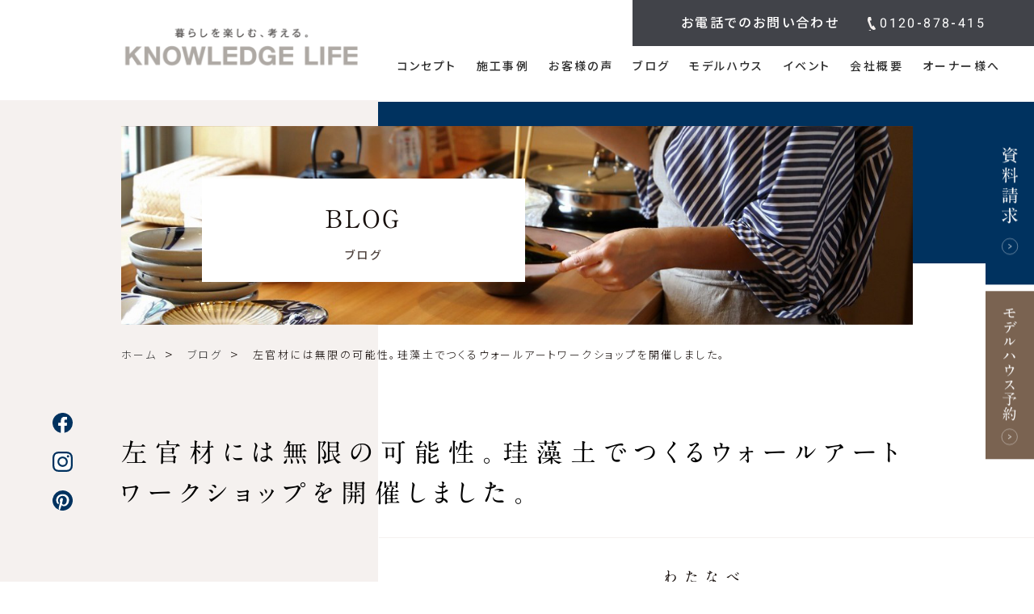

--- FILE ---
content_type: text/html; charset=UTF-8
request_url: https://www.knowledge-pure.com/blog/12768/
body_size: 11445
content:
<!DOCTYPE html>
<html lang="ja"
	prefix="og: https://ogp.me/ns#" >
<head>
<meta charset="UTF-8" />
<!-- Google Tag Manager -->
<script>(function(w,d,s,l,i){w[l]=w[l]||[];w[l].push({'gtm.start':
new Date().getTime(),event:'gtm.js'});var f=d.getElementsByTagName(s)[0],
j=d.createElement(s),dl=l!='dataLayer'?'&l='+l:'';j.async=true;j.src=
'https://www.googletagmanager.com/gtm.js?id='+i+dl;f.parentNode.insertBefore(j,f);
})(window,document,'script','dataLayer','GTM-K63RP9');</script>
<!-- End Google Tag Manager -->

<script async src="https://beacon.digima.com/v2/bootstrap/d0b-V0NYR1hIRE1KTnxjcFdobHJCak93RlVIaUN1OGtVMg"></script>

<meta name="viewport" content="width=device-width" />

<link rel="preconnect" href="https://fonts.gstatic.com">
<link href="https://fonts.googleapis.com/css2?family=Noto+Sans+JP:wght@300;500&display=swap" rel="stylesheet">
<link href="https://fonts.googleapis.com/css2?family=Noto+Serif+JP:wght@400;500;600;900&display=swap" rel="stylesheet"> 
<link href="https://fonts.googleapis.com/css2?family=Roboto:wght@400;700&display=swap&text=0123456789" rel="stylesheet">

<link rel="icon" href="https://www.knowledge-pure.com/wp-content/themes/knowledge-life-corpolate/img/common/favicon.ico">
<link rel="apple-touch-icon" href="https://www.knowledge-pure.com/wp-content/themes/knowledge-life-corpolate/img/common/apple-touch-icon.png">


  
<title>左官材には無限の可能性。珪藻土でつくるウォールアートワークショップを開催しました。｜ブログ｜新潟の注文住宅｜自然素材の木の家ならナレッジライフ</title>
<meta name='robots' content='max-image-preview:large' />
	<style>img:is([sizes="auto" i], [sizes^="auto," i]) { contain-intrinsic-size: 3000px 1500px }</style>
	
<!-- All In One SEO Pack 3.7.1[1371,1453] -->
<script type="application/ld+json" class="aioseop-schema">{}</script>
<link rel="canonical" href="https://www.knowledge-pure.com/blog/12768/" />
<meta property="og:type" content="article" />
<meta property="og:title" content="左官材には無限の可能性。珪藻土でつくるウォールアートワークショップを開催しました。｜ブログ｜新潟の注文住宅｜自然素材の木の家ならナレッジライフ" />
<meta property="og:description" content="先日のゴールデンウィーク、皆様はどの様にお過ごしでしたでしょうか？ コロナ禍の行動制限がなくなってから初めてのゴールデンウィークでしたので、各地の観光地は軒並み混み合っていた様ですね。 そのゴールデンウィークの期間中、ナレッジライフでも「久々にワークショップを企画したいね～」という事になり、私もアイデアを出したところ見事採用になりました！ 「珪藻土でつくるウォールアート」と題して、塗り壁材で採用し" />
<meta property="og:url" content="https://www.knowledge-pure.com/blog/12768/" />
<meta property="og:site_name" content="新潟の注文住宅｜自然素材の木の家ならナレッジライフ" />
<meta property="og:image" content="https://www.knowledge-pure.com/wp-content/uploads/2023/05/写真③.jpg" />
<meta property="article:published_time" content="2023-05-11T09:12:36Z" />
<meta property="article:modified_time" content="2023-05-11T09:13:53Z" />
<meta property="og:image:secure_url" content="https://www.knowledge-pure.com/wp-content/uploads/2023/05/写真③.jpg" />
<meta name="twitter:card" content="summary" />
<meta name="twitter:title" content="左官材には無限の可能性。珪藻土でつくるウォールアートワークショップを開催しました。｜ブログ｜新潟の注文住宅｜自然素材の木の家ならナレッジライ" />
<meta name="twitter:description" content="先日のゴールデンウィーク、皆様はどの様にお過ごしでしたでしょうか？ コロナ禍の行動制限がなくなってから初めてのゴールデンウィークでしたので、各地の観光地は軒並み混み合っていた様ですね。 そのゴールデンウィークの期間中、ナレッジライフでも「久々にワークショップを企画したいね～」という事になり、私もアイデアを出したところ見事採用になりました！ 「珪藻土でつくるウォールアート」と題して、塗り壁材で採用し" />
<meta name="twitter:image" content="https://www.knowledge-pure.com/wp-content/uploads/2023/05/写真③.jpg" />
<!-- All In One SEO Pack -->
<link rel='dns-prefetch' href='//webfonts.xserver.jp' />
<script type="text/javascript">
/* <![CDATA[ */
window._wpemojiSettings = {"baseUrl":"https:\/\/s.w.org\/images\/core\/emoji\/16.0.1\/72x72\/","ext":".png","svgUrl":"https:\/\/s.w.org\/images\/core\/emoji\/16.0.1\/svg\/","svgExt":".svg","source":{"concatemoji":"https:\/\/www.knowledge-pure.com\/wp-includes\/js\/wp-emoji-release.min.js?ver=6.8.3"}};
/*! This file is auto-generated */
!function(s,n){var o,i,e;function c(e){try{var t={supportTests:e,timestamp:(new Date).valueOf()};sessionStorage.setItem(o,JSON.stringify(t))}catch(e){}}function p(e,t,n){e.clearRect(0,0,e.canvas.width,e.canvas.height),e.fillText(t,0,0);var t=new Uint32Array(e.getImageData(0,0,e.canvas.width,e.canvas.height).data),a=(e.clearRect(0,0,e.canvas.width,e.canvas.height),e.fillText(n,0,0),new Uint32Array(e.getImageData(0,0,e.canvas.width,e.canvas.height).data));return t.every(function(e,t){return e===a[t]})}function u(e,t){e.clearRect(0,0,e.canvas.width,e.canvas.height),e.fillText(t,0,0);for(var n=e.getImageData(16,16,1,1),a=0;a<n.data.length;a++)if(0!==n.data[a])return!1;return!0}function f(e,t,n,a){switch(t){case"flag":return n(e,"\ud83c\udff3\ufe0f\u200d\u26a7\ufe0f","\ud83c\udff3\ufe0f\u200b\u26a7\ufe0f")?!1:!n(e,"\ud83c\udde8\ud83c\uddf6","\ud83c\udde8\u200b\ud83c\uddf6")&&!n(e,"\ud83c\udff4\udb40\udc67\udb40\udc62\udb40\udc65\udb40\udc6e\udb40\udc67\udb40\udc7f","\ud83c\udff4\u200b\udb40\udc67\u200b\udb40\udc62\u200b\udb40\udc65\u200b\udb40\udc6e\u200b\udb40\udc67\u200b\udb40\udc7f");case"emoji":return!a(e,"\ud83e\udedf")}return!1}function g(e,t,n,a){var r="undefined"!=typeof WorkerGlobalScope&&self instanceof WorkerGlobalScope?new OffscreenCanvas(300,150):s.createElement("canvas"),o=r.getContext("2d",{willReadFrequently:!0}),i=(o.textBaseline="top",o.font="600 32px Arial",{});return e.forEach(function(e){i[e]=t(o,e,n,a)}),i}function t(e){var t=s.createElement("script");t.src=e,t.defer=!0,s.head.appendChild(t)}"undefined"!=typeof Promise&&(o="wpEmojiSettingsSupports",i=["flag","emoji"],n.supports={everything:!0,everythingExceptFlag:!0},e=new Promise(function(e){s.addEventListener("DOMContentLoaded",e,{once:!0})}),new Promise(function(t){var n=function(){try{var e=JSON.parse(sessionStorage.getItem(o));if("object"==typeof e&&"number"==typeof e.timestamp&&(new Date).valueOf()<e.timestamp+604800&&"object"==typeof e.supportTests)return e.supportTests}catch(e){}return null}();if(!n){if("undefined"!=typeof Worker&&"undefined"!=typeof OffscreenCanvas&&"undefined"!=typeof URL&&URL.createObjectURL&&"undefined"!=typeof Blob)try{var e="postMessage("+g.toString()+"("+[JSON.stringify(i),f.toString(),p.toString(),u.toString()].join(",")+"));",a=new Blob([e],{type:"text/javascript"}),r=new Worker(URL.createObjectURL(a),{name:"wpTestEmojiSupports"});return void(r.onmessage=function(e){c(n=e.data),r.terminate(),t(n)})}catch(e){}c(n=g(i,f,p,u))}t(n)}).then(function(e){for(var t in e)n.supports[t]=e[t],n.supports.everything=n.supports.everything&&n.supports[t],"flag"!==t&&(n.supports.everythingExceptFlag=n.supports.everythingExceptFlag&&n.supports[t]);n.supports.everythingExceptFlag=n.supports.everythingExceptFlag&&!n.supports.flag,n.DOMReady=!1,n.readyCallback=function(){n.DOMReady=!0}}).then(function(){return e}).then(function(){var e;n.supports.everything||(n.readyCallback(),(e=n.source||{}).concatemoji?t(e.concatemoji):e.wpemoji&&e.twemoji&&(t(e.twemoji),t(e.wpemoji)))}))}((window,document),window._wpemojiSettings);
/* ]]> */
</script>
<link rel='stylesheet' id='eo-leaflet.js-css' href='https://www.knowledge-pure.com/wp-content/plugins/event-organiser/lib/leaflet/leaflet.min.css?ver=1.4.0' type='text/css' media='all' />
<style id='eo-leaflet.js-inline-css' type='text/css'>
.leaflet-popup-close-button{box-shadow:none!important;}
</style>
<style id='wp-emoji-styles-inline-css' type='text/css'>

	img.wp-smiley, img.emoji {
		display: inline !important;
		border: none !important;
		box-shadow: none !important;
		height: 1em !important;
		width: 1em !important;
		margin: 0 0.07em !important;
		vertical-align: -0.1em !important;
		background: none !important;
		padding: 0 !important;
	}
</style>
<link rel='stylesheet' id='wp-block-library-css' href='https://www.knowledge-pure.com/wp-includes/css/dist/block-library/style.min.css?ver=6.8.3' type='text/css' media='all' />
<style id='wp-block-library-theme-inline-css' type='text/css'>
.wp-block-audio :where(figcaption){color:#555;font-size:13px;text-align:center}.is-dark-theme .wp-block-audio :where(figcaption){color:#ffffffa6}.wp-block-audio{margin:0 0 1em}.wp-block-code{border:1px solid #ccc;border-radius:4px;font-family:Menlo,Consolas,monaco,monospace;padding:.8em 1em}.wp-block-embed :where(figcaption){color:#555;font-size:13px;text-align:center}.is-dark-theme .wp-block-embed :where(figcaption){color:#ffffffa6}.wp-block-embed{margin:0 0 1em}.blocks-gallery-caption{color:#555;font-size:13px;text-align:center}.is-dark-theme .blocks-gallery-caption{color:#ffffffa6}:root :where(.wp-block-image figcaption){color:#555;font-size:13px;text-align:center}.is-dark-theme :root :where(.wp-block-image figcaption){color:#ffffffa6}.wp-block-image{margin:0 0 1em}.wp-block-pullquote{border-bottom:4px solid;border-top:4px solid;color:currentColor;margin-bottom:1.75em}.wp-block-pullquote cite,.wp-block-pullquote footer,.wp-block-pullquote__citation{color:currentColor;font-size:.8125em;font-style:normal;text-transform:uppercase}.wp-block-quote{border-left:.25em solid;margin:0 0 1.75em;padding-left:1em}.wp-block-quote cite,.wp-block-quote footer{color:currentColor;font-size:.8125em;font-style:normal;position:relative}.wp-block-quote:where(.has-text-align-right){border-left:none;border-right:.25em solid;padding-left:0;padding-right:1em}.wp-block-quote:where(.has-text-align-center){border:none;padding-left:0}.wp-block-quote.is-large,.wp-block-quote.is-style-large,.wp-block-quote:where(.is-style-plain){border:none}.wp-block-search .wp-block-search__label{font-weight:700}.wp-block-search__button{border:1px solid #ccc;padding:.375em .625em}:where(.wp-block-group.has-background){padding:1.25em 2.375em}.wp-block-separator.has-css-opacity{opacity:.4}.wp-block-separator{border:none;border-bottom:2px solid;margin-left:auto;margin-right:auto}.wp-block-separator.has-alpha-channel-opacity{opacity:1}.wp-block-separator:not(.is-style-wide):not(.is-style-dots){width:100px}.wp-block-separator.has-background:not(.is-style-dots){border-bottom:none;height:1px}.wp-block-separator.has-background:not(.is-style-wide):not(.is-style-dots){height:2px}.wp-block-table{margin:0 0 1em}.wp-block-table td,.wp-block-table th{word-break:normal}.wp-block-table :where(figcaption){color:#555;font-size:13px;text-align:center}.is-dark-theme .wp-block-table :where(figcaption){color:#ffffffa6}.wp-block-video :where(figcaption){color:#555;font-size:13px;text-align:center}.is-dark-theme .wp-block-video :where(figcaption){color:#ffffffa6}.wp-block-video{margin:0 0 1em}:root :where(.wp-block-template-part.has-background){margin-bottom:0;margin-top:0;padding:1.25em 2.375em}
</style>
<style id='classic-theme-styles-inline-css' type='text/css'>
/*! This file is auto-generated */
.wp-block-button__link{color:#fff;background-color:#32373c;border-radius:9999px;box-shadow:none;text-decoration:none;padding:calc(.667em + 2px) calc(1.333em + 2px);font-size:1.125em}.wp-block-file__button{background:#32373c;color:#fff;text-decoration:none}
</style>
<link rel='stylesheet' id='wp-components-css' href='https://www.knowledge-pure.com/wp-includes/css/dist/components/style.min.css?ver=6.8.3' type='text/css' media='all' />
<link rel='stylesheet' id='wp-preferences-css' href='https://www.knowledge-pure.com/wp-includes/css/dist/preferences/style.min.css?ver=6.8.3' type='text/css' media='all' />
<link rel='stylesheet' id='wp-block-editor-css' href='https://www.knowledge-pure.com/wp-includes/css/dist/block-editor/style.min.css?ver=6.8.3' type='text/css' media='all' />
<link rel='stylesheet' id='wp-reusable-blocks-css' href='https://www.knowledge-pure.com/wp-includes/css/dist/reusable-blocks/style.min.css?ver=6.8.3' type='text/css' media='all' />
<link rel='stylesheet' id='wp-patterns-css' href='https://www.knowledge-pure.com/wp-includes/css/dist/patterns/style.min.css?ver=6.8.3' type='text/css' media='all' />
<link rel='stylesheet' id='wp-editor-css' href='https://www.knowledge-pure.com/wp-includes/css/dist/editor/style.min.css?ver=6.8.3' type='text/css' media='all' />
<link rel='stylesheet' id='kona-style-css-css' href='https://www.knowledge-pure.com/wp-content/plugins/kona-instagram-feed-for-gutenberg/dist/blocks.style.build.css?ver=6.8.3' type='text/css' media='all' />
<link rel='stylesheet' id='liquid-blocks-css' href='https://www.knowledge-pure.com/wp-content/plugins/liquid-blocks/css/block.css?ver=1.1.0' type='text/css' media='all' />
<style id='global-styles-inline-css' type='text/css'>
:root{--wp--preset--aspect-ratio--square: 1;--wp--preset--aspect-ratio--4-3: 4/3;--wp--preset--aspect-ratio--3-4: 3/4;--wp--preset--aspect-ratio--3-2: 3/2;--wp--preset--aspect-ratio--2-3: 2/3;--wp--preset--aspect-ratio--16-9: 16/9;--wp--preset--aspect-ratio--9-16: 9/16;--wp--preset--color--black: #000000;--wp--preset--color--cyan-bluish-gray: #abb8c3;--wp--preset--color--white: #ffffff;--wp--preset--color--pale-pink: #f78da7;--wp--preset--color--vivid-red: #cf2e2e;--wp--preset--color--luminous-vivid-orange: #ff6900;--wp--preset--color--luminous-vivid-amber: #fcb900;--wp--preset--color--light-green-cyan: #7bdcb5;--wp--preset--color--vivid-green-cyan: #00d084;--wp--preset--color--pale-cyan-blue: #8ed1fc;--wp--preset--color--vivid-cyan-blue: #0693e3;--wp--preset--color--vivid-purple: #9b51e0;--wp--preset--gradient--vivid-cyan-blue-to-vivid-purple: linear-gradient(135deg,rgba(6,147,227,1) 0%,rgb(155,81,224) 100%);--wp--preset--gradient--light-green-cyan-to-vivid-green-cyan: linear-gradient(135deg,rgb(122,220,180) 0%,rgb(0,208,130) 100%);--wp--preset--gradient--luminous-vivid-amber-to-luminous-vivid-orange: linear-gradient(135deg,rgba(252,185,0,1) 0%,rgba(255,105,0,1) 100%);--wp--preset--gradient--luminous-vivid-orange-to-vivid-red: linear-gradient(135deg,rgba(255,105,0,1) 0%,rgb(207,46,46) 100%);--wp--preset--gradient--very-light-gray-to-cyan-bluish-gray: linear-gradient(135deg,rgb(238,238,238) 0%,rgb(169,184,195) 100%);--wp--preset--gradient--cool-to-warm-spectrum: linear-gradient(135deg,rgb(74,234,220) 0%,rgb(151,120,209) 20%,rgb(207,42,186) 40%,rgb(238,44,130) 60%,rgb(251,105,98) 80%,rgb(254,248,76) 100%);--wp--preset--gradient--blush-light-purple: linear-gradient(135deg,rgb(255,206,236) 0%,rgb(152,150,240) 100%);--wp--preset--gradient--blush-bordeaux: linear-gradient(135deg,rgb(254,205,165) 0%,rgb(254,45,45) 50%,rgb(107,0,62) 100%);--wp--preset--gradient--luminous-dusk: linear-gradient(135deg,rgb(255,203,112) 0%,rgb(199,81,192) 50%,rgb(65,88,208) 100%);--wp--preset--gradient--pale-ocean: linear-gradient(135deg,rgb(255,245,203) 0%,rgb(182,227,212) 50%,rgb(51,167,181) 100%);--wp--preset--gradient--electric-grass: linear-gradient(135deg,rgb(202,248,128) 0%,rgb(113,206,126) 100%);--wp--preset--gradient--midnight: linear-gradient(135deg,rgb(2,3,129) 0%,rgb(40,116,252) 100%);--wp--preset--font-size--small: 13px;--wp--preset--font-size--medium: 20px;--wp--preset--font-size--large: 36px;--wp--preset--font-size--x-large: 42px;--wp--preset--spacing--20: 0.44rem;--wp--preset--spacing--30: 0.67rem;--wp--preset--spacing--40: 1rem;--wp--preset--spacing--50: 1.5rem;--wp--preset--spacing--60: 2.25rem;--wp--preset--spacing--70: 3.38rem;--wp--preset--spacing--80: 5.06rem;--wp--preset--shadow--natural: 6px 6px 9px rgba(0, 0, 0, 0.2);--wp--preset--shadow--deep: 12px 12px 50px rgba(0, 0, 0, 0.4);--wp--preset--shadow--sharp: 6px 6px 0px rgba(0, 0, 0, 0.2);--wp--preset--shadow--outlined: 6px 6px 0px -3px rgba(255, 255, 255, 1), 6px 6px rgba(0, 0, 0, 1);--wp--preset--shadow--crisp: 6px 6px 0px rgba(0, 0, 0, 1);}:where(.is-layout-flex){gap: 0.5em;}:where(.is-layout-grid){gap: 0.5em;}body .is-layout-flex{display: flex;}.is-layout-flex{flex-wrap: wrap;align-items: center;}.is-layout-flex > :is(*, div){margin: 0;}body .is-layout-grid{display: grid;}.is-layout-grid > :is(*, div){margin: 0;}:where(.wp-block-columns.is-layout-flex){gap: 2em;}:where(.wp-block-columns.is-layout-grid){gap: 2em;}:where(.wp-block-post-template.is-layout-flex){gap: 1.25em;}:where(.wp-block-post-template.is-layout-grid){gap: 1.25em;}.has-black-color{color: var(--wp--preset--color--black) !important;}.has-cyan-bluish-gray-color{color: var(--wp--preset--color--cyan-bluish-gray) !important;}.has-white-color{color: var(--wp--preset--color--white) !important;}.has-pale-pink-color{color: var(--wp--preset--color--pale-pink) !important;}.has-vivid-red-color{color: var(--wp--preset--color--vivid-red) !important;}.has-luminous-vivid-orange-color{color: var(--wp--preset--color--luminous-vivid-orange) !important;}.has-luminous-vivid-amber-color{color: var(--wp--preset--color--luminous-vivid-amber) !important;}.has-light-green-cyan-color{color: var(--wp--preset--color--light-green-cyan) !important;}.has-vivid-green-cyan-color{color: var(--wp--preset--color--vivid-green-cyan) !important;}.has-pale-cyan-blue-color{color: var(--wp--preset--color--pale-cyan-blue) !important;}.has-vivid-cyan-blue-color{color: var(--wp--preset--color--vivid-cyan-blue) !important;}.has-vivid-purple-color{color: var(--wp--preset--color--vivid-purple) !important;}.has-black-background-color{background-color: var(--wp--preset--color--black) !important;}.has-cyan-bluish-gray-background-color{background-color: var(--wp--preset--color--cyan-bluish-gray) !important;}.has-white-background-color{background-color: var(--wp--preset--color--white) !important;}.has-pale-pink-background-color{background-color: var(--wp--preset--color--pale-pink) !important;}.has-vivid-red-background-color{background-color: var(--wp--preset--color--vivid-red) !important;}.has-luminous-vivid-orange-background-color{background-color: var(--wp--preset--color--luminous-vivid-orange) !important;}.has-luminous-vivid-amber-background-color{background-color: var(--wp--preset--color--luminous-vivid-amber) !important;}.has-light-green-cyan-background-color{background-color: var(--wp--preset--color--light-green-cyan) !important;}.has-vivid-green-cyan-background-color{background-color: var(--wp--preset--color--vivid-green-cyan) !important;}.has-pale-cyan-blue-background-color{background-color: var(--wp--preset--color--pale-cyan-blue) !important;}.has-vivid-cyan-blue-background-color{background-color: var(--wp--preset--color--vivid-cyan-blue) !important;}.has-vivid-purple-background-color{background-color: var(--wp--preset--color--vivid-purple) !important;}.has-black-border-color{border-color: var(--wp--preset--color--black) !important;}.has-cyan-bluish-gray-border-color{border-color: var(--wp--preset--color--cyan-bluish-gray) !important;}.has-white-border-color{border-color: var(--wp--preset--color--white) !important;}.has-pale-pink-border-color{border-color: var(--wp--preset--color--pale-pink) !important;}.has-vivid-red-border-color{border-color: var(--wp--preset--color--vivid-red) !important;}.has-luminous-vivid-orange-border-color{border-color: var(--wp--preset--color--luminous-vivid-orange) !important;}.has-luminous-vivid-amber-border-color{border-color: var(--wp--preset--color--luminous-vivid-amber) !important;}.has-light-green-cyan-border-color{border-color: var(--wp--preset--color--light-green-cyan) !important;}.has-vivid-green-cyan-border-color{border-color: var(--wp--preset--color--vivid-green-cyan) !important;}.has-pale-cyan-blue-border-color{border-color: var(--wp--preset--color--pale-cyan-blue) !important;}.has-vivid-cyan-blue-border-color{border-color: var(--wp--preset--color--vivid-cyan-blue) !important;}.has-vivid-purple-border-color{border-color: var(--wp--preset--color--vivid-purple) !important;}.has-vivid-cyan-blue-to-vivid-purple-gradient-background{background: var(--wp--preset--gradient--vivid-cyan-blue-to-vivid-purple) !important;}.has-light-green-cyan-to-vivid-green-cyan-gradient-background{background: var(--wp--preset--gradient--light-green-cyan-to-vivid-green-cyan) !important;}.has-luminous-vivid-amber-to-luminous-vivid-orange-gradient-background{background: var(--wp--preset--gradient--luminous-vivid-amber-to-luminous-vivid-orange) !important;}.has-luminous-vivid-orange-to-vivid-red-gradient-background{background: var(--wp--preset--gradient--luminous-vivid-orange-to-vivid-red) !important;}.has-very-light-gray-to-cyan-bluish-gray-gradient-background{background: var(--wp--preset--gradient--very-light-gray-to-cyan-bluish-gray) !important;}.has-cool-to-warm-spectrum-gradient-background{background: var(--wp--preset--gradient--cool-to-warm-spectrum) !important;}.has-blush-light-purple-gradient-background{background: var(--wp--preset--gradient--blush-light-purple) !important;}.has-blush-bordeaux-gradient-background{background: var(--wp--preset--gradient--blush-bordeaux) !important;}.has-luminous-dusk-gradient-background{background: var(--wp--preset--gradient--luminous-dusk) !important;}.has-pale-ocean-gradient-background{background: var(--wp--preset--gradient--pale-ocean) !important;}.has-electric-grass-gradient-background{background: var(--wp--preset--gradient--electric-grass) !important;}.has-midnight-gradient-background{background: var(--wp--preset--gradient--midnight) !important;}.has-small-font-size{font-size: var(--wp--preset--font-size--small) !important;}.has-medium-font-size{font-size: var(--wp--preset--font-size--medium) !important;}.has-large-font-size{font-size: var(--wp--preset--font-size--large) !important;}.has-x-large-font-size{font-size: var(--wp--preset--font-size--x-large) !important;}
:where(.wp-block-post-template.is-layout-flex){gap: 1.25em;}:where(.wp-block-post-template.is-layout-grid){gap: 1.25em;}
:where(.wp-block-columns.is-layout-flex){gap: 2em;}:where(.wp-block-columns.is-layout-grid){gap: 2em;}
:root :where(.wp-block-pullquote){font-size: 1.5em;line-height: 1.6;}
</style>
<link rel='stylesheet' id='swiperCSS-css' href='https://www.knowledge-pure.com/wp-content/themes/knowledge-life-corpolate/css/swiper.min.css?ver=6.8.3' type='text/css' media='all' />
<link rel='stylesheet' id='lity-css' href='https://www.knowledge-pure.com/wp-content/themes/knowledge-life-corpolate/css/lity.min.css?ver=6.8.3' type='text/css' media='all' />
<link rel='stylesheet' id='main-css' href='https://www.knowledge-pure.com/wp-content/themes/knowledge-life-corpolate/css/style.css?ver=231222065002' type='text/css' media='all' />
<link rel='stylesheet' id='add-css' href='https://www.knowledge-pure.com/wp-content/themes/knowledge-life-corpolate/css/add.css?ver=240809005639' type='text/css' media='all' />
<script type='text/template' id='tmpl-eo-booking-form-gateway-paypal'><div id="eo-booking-form-gateway-paypal-errors" class="eo-booking-form-field-errors" role="alert"></div>

<button class="eo-booking-form-paynow" id="eo-booking-form-paynow-paypal">
    Pay with PayPal</button>
<span class="eo-booking-form-waiting"></span></script>
<script type='text/template' id='tmpl-eo-booking-form-gateway-offline'><div class="eo-booking-form-offline-instructions">
    </div>

<div id="eo-booking-form-gateway-offline-errors" class="eo-booking-form-field-errors" role="alert"></div>

<button class="eo-booking-form-paynow" id="eo-booking-form-paynow-offline">
    Pay offline</button>
<span class="eo-booking-form-waiting"></span></script>
<script type="text/javascript" src="https://www.knowledge-pure.com/wp-content/themes/knowledge-life-corpolate/js/jquery.min.js?ver=6.8.3" id="jquery-js"></script>
<script type="text/javascript" src="//webfonts.xserver.jp/js/xserver.js?ver=1.2.1" id="typesquare_std-js"></script>
<script type="text/javascript" src="https://www.knowledge-pure.com/wp-content/themes/knowledge-life-corpolate/js/swiper.min.js?ver=6.8.3" id="swiper-js"></script>
<script type="text/javascript" src="https://www.knowledge-pure.com/wp-content/themes/knowledge-life-corpolate/js/lity.min.js?ver=6.8.3" id="lity-js"></script>
<link rel="https://api.w.org/" href="https://www.knowledge-pure.com/wp-json/" /><link rel="alternate" title="JSON" type="application/json" href="https://www.knowledge-pure.com/wp-json/wp/v2/blog/12768" /><link rel="EditURI" type="application/rsd+xml" title="RSD" href="https://www.knowledge-pure.com/xmlrpc.php?rsd" />
<link rel='shortlink' href='https://www.knowledge-pure.com/?p=12768' />
<link rel="alternate" title="oEmbed (JSON)" type="application/json+oembed" href="https://www.knowledge-pure.com/wp-json/oembed/1.0/embed?url=https%3A%2F%2Fwww.knowledge-pure.com%2Fblog%2F12768%2F" />
<link rel="alternate" title="oEmbed (XML)" type="text/xml+oembed" href="https://www.knowledge-pure.com/wp-json/oembed/1.0/embed?url=https%3A%2F%2Fwww.knowledge-pure.com%2Fblog%2F12768%2F&#038;format=xml" />
</head>
<body class="wp-singular blog-template-default single single-blog postid-12768 wp-theme-knowledge-life-corpolate">
<!-- Google Tag Manager (noscript) -->
<noscript><iframe src="https://www.googletagmanager.com/ns.html?id=GTM-K63RP9"
height="0" width="0" style="display:none;visibility:hidden"></iframe></noscript>
<!-- End Google Tag Manager (noscript) -->

<header>
  <div class="header_wrap">
    <div class="row">
            <div class="logo"><a href="https://www.knowledge-pure.com"><img src="https://www.knowledge-pure.com/wp-content/themes/knowledge-life-corpolate/img/common/logo.svg" alt="暮らしを楽しむ、考える。KNOWLEDGE LIFE"></a></div>
            <ul>
        <li><a href="/concept">コンセプト</a></li>
        <li class="sp"><a href="/movie">動画コンテンツ</a></li>
        <li><a href="/work">施工事例</a></li>
        <li><a href="/voice">お客様の声</a></li>
        <li><a href="/blog">ブログ</a></li>
        <li><a href="/modelhouse">モデルハウス</a></li>
        <li><a href="/events/event/">イベント</a></li>
        <li><a href="/company">会社概要</a></li>
        <li><a href="/family">オーナー様へ</a></li>
        <li>
          <ul>
  <li><a href="https://www.facebook.com/knowledgelife.niigata/" target="_blank" rel="noopener"><img src="https://www.knowledge-pure.com/wp-content/themes/knowledge-life-corpolate/img/common/icon-sns-fb.svg" alt="facebook"></a></li>
  <li><a href="https://www.instagram.com/knowledgelife_niigata/" target="_blank" rel="noopener"><img src="https://www.knowledge-pure.com/wp-content/themes/knowledge-life-corpolate/img/common/icon-sns-insta.svg" alt="Instagram"></a></li>
  <!-- <li><a href="https://line.me/R/ti/p/%40cyc9567w" target="_blank" rel="noopener"><img src="https://www.knowledge-pure.com/wp-content/themes/knowledge-life-corpolate/img/common/icon-sns-line.svg" alt="LINE"></a></li> -->
  <li><a href="https://www.pinterest.jp/klginfo/" target="_blank" rel="noopener"><img src="https://www.knowledge-pure.com/wp-content/themes/knowledge-life-corpolate/img/common/icon-sns-pint.svg" alt="Pinterest"></a></li>
</ul>
        </li>
      </ul>
      <div class="sp_tel">
        <a href="tel:0120-878-415"><img src="https://www.knowledge-pure.com/wp-content/themes/knowledge-life-corpolate/img/common/icon-tel02.svg" alt="TEL:0120-878-415"/></a>
      </div>
      <div class="humb">
        <span></span>
        <span></span>
        <span></span>
      </div>
    </div>
    <div class="tel">
      <p>お電話でのお問い合わせ</p>
      <a href="tel:0120-878-415">0120-878-415</a>
    </div>
  </div>
</header>
<main class="sub">
    <div class="sub_mv">
    <h1 class="page_title">BLOG<span>ブログ</span></h1>
    <img src="https://www.knowledge-pure.com/wp-content/themes/knowledge-life-corpolate/img/blog/sub_mv.jpg" alt="">  
  </div>
<div class="breadclumnbs">
  <ol>
    <li><a href="https://www.knowledge-pure.com">ホーム</a></li>
                  <li><a href="https://www.knowledge-pure.com/blog/">ブログ</a></li>
                        <li><span>左官材には無限の可能性。珪藻土でつくるウォールアートワークショップを開催しました。</span></li>
            </ol>
</div>
    <h1 class="blog_title">左官材には無限の可能性。珪藻土でつくるウォールアートワークショップを開催しました。</h1>
  <div class="author">
        <span>わたなべ</span>
    <img src="https://www.knowledge-pure.com/wp-content/uploads/2025/07/KNOWLEDGE-LIFE_square-150x150.jpg" width="96" height="96" alt="わたなべ" class="avatar avatar-96 wp-user-avatar wp-user-avatar-96 alignnone photo" />  </div>
    <div class="entryContent">
<div style="height:43px" aria-hidden="true" class="wp-block-spacer"></div>



<p>先日のゴールデンウィーク、皆様はどの様にお過ごしでしたでしょうか？</p>



<div style="height:40px" aria-hidden="true" class="wp-block-spacer"></div>



<p>コロナ禍の行動制限がなくなってから<br>初めてのゴールデンウィークでしたので、<br>各地の観光地は軒並み混み合っていた様ですね。</p>



<div style="height:44px" aria-hidden="true" class="wp-block-spacer"></div>



<p>そのゴールデンウィークの期間中、<br>ナレッジライフでも「久々にワークショップを企画したいね～」という事になり、<br>私もアイデアを出したところ見事採用になりました！</p>



<div style="height:59px" aria-hidden="true" class="wp-block-spacer"></div>



<p>「珪藻土でつくるウォールアート」と題して、<br>塗り壁材で採用している「ピュアウォール」という<br>珪藻土の左官材を材料に、木板にヘラなどを使って塗り付け、<br>様々な道具を使い自由に模様を付けたり色を混ぜたりして<br>アート作品を制作する、という少し大人向けのワークショップです。</p>



<div style="height:36px" aria-hidden="true" class="wp-block-spacer"></div>



<p></p>



<figure class="wp-block-image size-large is-resized"><img fetchpriority="high" decoding="async" src="https://www.knowledge-pure.com/wp-content/uploads/2023/05/写真①-1024x769.jpeg" alt="" class="wp-image-12769" width="528" height="396" srcset="https://www.knowledge-pure.com/wp-content/uploads/2023/05/写真①-1024x769.jpeg 1024w, https://www.knowledge-pure.com/wp-content/uploads/2023/05/写真①-300x225.jpeg 300w, https://www.knowledge-pure.com/wp-content/uploads/2023/05/写真①-768x577.jpeg 768w, https://www.knowledge-pure.com/wp-content/uploads/2023/05/写真①.jpeg 1086w" sizes="(max-width: 528px) 100vw, 528px" /></figure>



<p></p>



<figure class="wp-block-image size-large"><img decoding="async" width="500" height="375" src="https://www.knowledge-pure.com/wp-content/uploads/2023/05/写真②.jpg" alt="" class="wp-image-12770" srcset="https://www.knowledge-pure.com/wp-content/uploads/2023/05/写真②.jpg 500w, https://www.knowledge-pure.com/wp-content/uploads/2023/05/写真②-300x225.jpg 300w" sizes="(max-width: 500px) 100vw, 500px" /></figure>



<p></p>



<p></p>



<figure class="wp-block-image size-large is-resized"><img loading="lazy" decoding="async" src="https://www.knowledge-pure.com/wp-content/uploads/2023/05/写真③.jpg" alt="" class="wp-image-12771" width="542" height="407" srcset="https://www.knowledge-pure.com/wp-content/uploads/2023/05/写真③.jpg 750w, https://www.knowledge-pure.com/wp-content/uploads/2023/05/写真③-300x225.jpg 300w" sizes="auto, (max-width: 542px) 100vw, 542px" /></figure>



<p></p>



<p>ヘラで凹凸を際立させたり、<br>櫛を使って細かい線を引いたり、<br>難しいテクニックを使わなくても出来上がってみると<br>それぞれ味のあるアート作品に見えてくるから不思議！</p>



<div style="height:66px" aria-hidden="true" class="wp-block-spacer"></div>



<p></p>



<p>さて、いざ始まったゴールデンウィーク、<br>ワークショップにお客様来てくれるかな…<br>と不安でしたが、この企画目当てに来ていただいたお客様が<br>何組かいらっしゃったので企画は成功！・・・かな？</p>



<div style="height:63px" aria-hidden="true" class="wp-block-spacer"></div>



<p>参加したお客様も皆様楽しく作品制作をしていらっしゃいました。</p>



<div style="height:42px" aria-hidden="true" class="wp-block-spacer"></div>



<figure class="wp-block-image size-large is-resized"><img loading="lazy" decoding="async" src="https://www.knowledge-pure.com/wp-content/uploads/2023/05/IMG_3780-1024x1024.jpg" alt="" class="wp-image-12772" width="475" height="475" srcset="https://www.knowledge-pure.com/wp-content/uploads/2023/05/IMG_3780-1024x1024.jpg 1024w, https://www.knowledge-pure.com/wp-content/uploads/2023/05/IMG_3780-300x300.jpg 300w, https://www.knowledge-pure.com/wp-content/uploads/2023/05/IMG_3780-150x150.jpg 150w, https://www.knowledge-pure.com/wp-content/uploads/2023/05/IMG_3780-768x768.jpg 768w, https://www.knowledge-pure.com/wp-content/uploads/2023/05/IMG_3780-1536x1536.jpg 1536w, https://www.knowledge-pure.com/wp-content/uploads/2023/05/IMG_3780-2048x2048.jpg 2048w" sizes="auto, (max-width: 475px) 100vw, 475px" /></figure>



<div style="height:32px" aria-hidden="true" class="wp-block-spacer"></div>



<p></p>



<figure class="wp-block-image size-large is-resized"><img loading="lazy" decoding="async" src="https://www.knowledge-pure.com/wp-content/uploads/2023/05/IMG_3820-edited-scaled.jpg" alt="" class="wp-image-12774" width="476" height="634" srcset="https://www.knowledge-pure.com/wp-content/uploads/2023/05/IMG_3820-edited-scaled.jpg 1920w, https://www.knowledge-pure.com/wp-content/uploads/2023/05/IMG_3820-edited-225x300.jpg 225w, https://www.knowledge-pure.com/wp-content/uploads/2023/05/IMG_3820-edited-768x1024.jpg 768w, https://www.knowledge-pure.com/wp-content/uploads/2023/05/IMG_3820-edited-1152x1536.jpg 1152w, https://www.knowledge-pure.com/wp-content/uploads/2023/05/IMG_3820-edited-1536x2048.jpg 1536w" sizes="auto, (max-width: 476px) 100vw, 476px" /></figure>



<div style="height:53px" aria-hidden="true" class="wp-block-spacer"></div>



<p>好評でしたので、また別の機会でこのワークショップを行いたいと思った次第です。</p>



<div style="height:40px" aria-hidden="true" class="wp-block-spacer"></div>



<p>ナレッジライフが使っている珪藻土の塗り壁のこと、<br>左官職人の腕のすごさを知っていただく良い場にもなりますね！</p>



<div style="height:52px" aria-hidden="true" class="wp-block-spacer"></div>



<p>そこの興味を持った方！ぜひ次の機会にご参加ください！！</p>



<div style="height:102px" aria-hidden="true" class="wp-block-spacer"></div>



<p><mark>珪藻土の塗り壁の清々しい空気感、<br>表情のある美しさは是非モデルハウスでご確認ください♪</mark></p>



<div style="height:14px" aria-hidden="true" class="wp-block-spacer"></div>



<figure class="wp-block-image is-resized" id="block-295772fd-8673-436d-b873-a3de46ca5663"><a href="https://www.knowledge-pure.com/modelhouse/niigata/?post_id=1906"><img loading="lazy" decoding="async" src="https://www.knowledge-pure.com/wp-content/uploads/2022/04/PV%E6%96%B0%E6%BD%9F-1024x576.jpg" alt="画像に alt 属性が指定されていません。ファイル名: PV新潟-1024x576.jpg" width="484" height="272"/></a></figure>



<figure class="wp-block-image is-resized" id="block-10b74662-c2d4-4297-932c-56e27d54d904"><a href="https://www.knowledge-pure.com/modelhouse/nagaoka/?post_id=1969"><img loading="lazy" decoding="async" src="https://www.knowledge-pure.com/wp-content/uploads/2022/04/PV%E9%95%B7%E5%B2%A1-1024x576.jpg" alt="画像に alt 属性が指定されていません。ファイル名: PV長岡-1024x576.jpg" width="485" height="273"/></a></figure>



<p></p>
</div>

  
  <div class="section_wrap_blog">
    <h2 class="title"><span>BLOG</span>ブログ</h2>
    <div class="blog_wrap">
      <div class="blog_contents">
  <a href="https://www.knowledge-pure.com/blog/16385/">
    <div class="img"><img width="1024" height="733" src="https://www.knowledge-pure.com/wp-content/uploads/2025/08/0I0T9517-1024x733.jpg" class="attachment-large size-large wp-post-image" alt="" decoding="async" loading="lazy" srcset="https://www.knowledge-pure.com/wp-content/uploads/2025/08/0I0T9517-1024x733.jpg 1024w, https://www.knowledge-pure.com/wp-content/uploads/2025/08/0I0T9517-300x215.jpg 300w, https://www.knowledge-pure.com/wp-content/uploads/2025/08/0I0T9517-768x549.jpg 768w, https://www.knowledge-pure.com/wp-content/uploads/2025/08/0I0T9517-1536x1099.jpg 1536w, https://www.knowledge-pure.com/wp-content/uploads/2025/08/0I0T9517-2048x1465.jpg 2048w" sizes="auto, (max-width: 1024px) 100vw, 1024px" /></div>
    <div class="blog_info">
      <h3 class="blog_title">お盆休み、ご家族で展示場にいらっしゃいませんか！</h3>

            <div class="blog_tag">
        <ul>
                    <li>ナレッジライフの日常</li>
                    <li>展示場・施工例紹介</li>
                  </ul>
      </div>
      
      <div class="blog_foot">
        <div class="date">2025.08.12</div>
        <div class="author">
                    <span>にへい</span>
          <img src="https://www.knowledge-pure.com/wp-content/uploads/2025/07/KNOWLEDGE-LIFE_square-150x150.jpg" width="96" height="96" alt="にへい" class="avatar avatar-96 wp-user-avatar wp-user-avatar-96 alignnone photo" />        </div>
      </div>
    </div>
  </a>
</div>
      
      <div class="blog_contents">
  <a href="https://www.knowledge-pure.com/blog/16356/">
    <div class="img"><img width="1024" height="768" src="https://www.knowledge-pure.com/wp-content/uploads/2025/08/写真①-1-1024x768.jpg" class="attachment-large size-large wp-post-image" alt="" decoding="async" loading="lazy" srcset="https://www.knowledge-pure.com/wp-content/uploads/2025/08/写真①-1-1024x768.jpg 1024w, https://www.knowledge-pure.com/wp-content/uploads/2025/08/写真①-1-300x225.jpg 300w, https://www.knowledge-pure.com/wp-content/uploads/2025/08/写真①-1-768x576.jpg 768w, https://www.knowledge-pure.com/wp-content/uploads/2025/08/写真①-1-1536x1152.jpg 1536w, https://www.knowledge-pure.com/wp-content/uploads/2025/08/写真①-1.jpg 2000w" sizes="auto, (max-width: 1024px) 100vw, 1024px" /></div>
    <div class="blog_info">
      <h3 class="blog_title">建築現場ブログ｜燕市秋葉町の家</h3>

            <div class="blog_tag">
        <ul>
                    <li>現場ブログ</li>
                  </ul>
      </div>
      
      <div class="blog_foot">
        <div class="date">2025.08.11</div>
        <div class="author">
                    <span>なかむら</span>
          <img src="https://www.knowledge-pure.com/wp-content/uploads/2025/07/KNOWLEDGE-LIFE_square-150x150.jpg" width="96" height="96" alt="なかむら" class="avatar avatar-96 wp-user-avatar wp-user-avatar-96 alignnone photo" />        </div>
      </div>
    </div>
  </a>
</div>
      
      <div class="blog_contents">
  <a href="https://www.knowledge-pure.com/blog/16321/">
    <div class="img"><img width="1024" height="767" src="https://www.knowledge-pure.com/wp-content/uploads/2025/08/地鎮祭2-1024x767.jpeg" class="attachment-large size-large wp-post-image" alt="" decoding="async" loading="lazy" srcset="https://www.knowledge-pure.com/wp-content/uploads/2025/08/地鎮祭2-1024x767.jpeg 1024w, https://www.knowledge-pure.com/wp-content/uploads/2025/08/地鎮祭2-300x225.jpeg 300w, https://www.knowledge-pure.com/wp-content/uploads/2025/08/地鎮祭2-768x575.jpeg 768w, https://www.knowledge-pure.com/wp-content/uploads/2025/08/地鎮祭2.jpeg 1292w" sizes="auto, (max-width: 1024px) 100vw, 1024px" /></div>
    <div class="blog_info">
      <h3 class="blog_title">建築ブログ｜新発田市家づくり「地鎮祭」</h3>

            <div class="blog_tag">
        <ul>
                    <li>現場ブログ</li>
                  </ul>
      </div>
      
      <div class="blog_foot">
        <div class="date">2025.08.11</div>
        <div class="author">
                    <span>にへい</span>
          <img src="https://www.knowledge-pure.com/wp-content/uploads/2025/07/KNOWLEDGE-LIFE_square-150x150.jpg" width="96" height="96" alt="にへい" class="avatar avatar-96 wp-user-avatar wp-user-avatar-96 alignnone photo" />        </div>
      </div>
    </div>
  </a>
</div>
      
          </div>
    <a href="/blog/" class="link_btn">もっと見る</a>
  </div>

</main>



<div class="footer_contact">
  <div class="title"><span>CONTACT</span>お問い合わせ</div>
  <div class="block">
    <div class="box">
      <a href="https://www.knowledge-pure.com/contact">
        <img src="https://www.knowledge-pure.com/wp-content/themes/knowledge-life-corpolate/img/footer/img-01.jpg" alt="資料請求・お問い合わせ背景画像">
        <div class="inner">
          <div class="icon"><img src="https://www.knowledge-pure.com/wp-content/themes/knowledge-life-corpolate/img/common/icon-mail.svg" alt="メールのアイコン"></div>
          <p><span>資料請求・住宅相談</span><img src="https://www.knowledge-pure.com/wp-content/themes/knowledge-life-corpolate/img/common/icon-btn-01.svg" alt=""></p>
        </div>
      </a>
    </div>
    <div class="box">
      <a href="tel:0120-878-415">
        <img src="https://www.knowledge-pure.com/wp-content/themes/knowledge-life-corpolate/img/footer/img-02.jpg" alt="お電話でのお問い合わせ背景">
        <div class="inner">
          <div class="icon"><img src="https://www.knowledge-pure.com/wp-content/themes/knowledge-life-corpolate/img/common/icon-tel.svg" alt="電話のアイコン"></div>
          <p><span>お電話でのお問い合わせ</span></p>
          <p class="tel">0120-878-415</p>
        </div>
      </a>
    </div>
  </div>
</div>

<footer>
  <div class="footer_sitemap">
    <div class="wrap">
      <ul class="pc">
        <li><a href="/">HOME</a></li>
        <li><a href="/news">NEWS</a></li>
        <li><a href="/sns">公式SNS</a></li>
        <li><a href="/blog">公式BLOG</a></li>
      </ul>
      <ul class="pc">
        <li><a href="/concept"><span>CONCEPT</span>ナレッジライフの家づくり</a></li>
        <li><a href="/movie"><span>MOVIE</span>動画コンテンツ</a></li>
        <li><a href="/work"><span>WORKS</span>施工事例</a></li>
        <li><a href="/voice"><span>VOICE</span>お客様の声</a></li>
        <li><a href="/lineup"><span>LINE UP</span>ナレッジライフのつくる家</a></li>
        <li><a href="/modelhouse"><span>MODEL HOUSE</span>モデルハウス</a></li>
        <li><a href="/events/event/"><span>EVENT</span>イベント情報</a></li>
        <li><a href="/company"><span>ABOUT</span>会社概要</a></li>
        <li><a href="/recruit"><span>RECRUIT</span>採用情報</a></li>
      </ul>
      <ul>
        <li class="pc"><a href="/online">オンライン相談会</a></li>
        <li><a href="/beginner">はじめての方へ</a></li>
        <li><a href="/family">ナレッジライフファミリー</a></li>
        <li><a href="/contact">資料請求・住宅相談</a></li>
        <li><a href="/privacy">プライバシーポリシー</a></li>
        <li><a href="/sitemap">サイトマップ</a></li>
      </ul>
    </div>
    <div class="wrap sp">
      <div class="wrap_sns">
        <ul>
  <li><a href="https://www.facebook.com/knowledgelife.niigata/" target="_blank" rel="noopener"><img src="https://www.knowledge-pure.com/wp-content/themes/knowledge-life-corpolate/img/common/icon-sns-fb.svg" alt="facebook"></a></li>
  <li><a href="https://www.instagram.com/knowledgelife_niigata/" target="_blank" rel="noopener"><img src="https://www.knowledge-pure.com/wp-content/themes/knowledge-life-corpolate/img/common/icon-sns-insta.svg" alt="Instagram"></a></li>
  <!-- <li><a href="https://line.me/R/ti/p/%40cyc9567w" target="_blank" rel="noopener"><img src="https://www.knowledge-pure.com/wp-content/themes/knowledge-life-corpolate/img/common/icon-sns-line.svg" alt="LINE"></a></li> -->
  <li><a href="https://www.pinterest.jp/klginfo/" target="_blank" rel="noopener"><img src="https://www.knowledge-pure.com/wp-content/themes/knowledge-life-corpolate/img/common/icon-sns-pint.svg" alt="Pinterest"></a></li>
</ul>
      </div>
    </div>
  </div>

  <div class="footer_about">
    <div class="logo"><a href="https://www.knowledge-pure.com"><img src="https://www.knowledge-pure.com/wp-content/themes/knowledge-life-corpolate/img/common/logo.svg" alt="暮らしを楽しむ、考える。KNOWLEDGE LIFE"></a></div>
    <div class="footer_box">
      <b>本社(新潟)</b>
      <p>〒950-1102　<br class="sp">新潟市西区善久760-1<br>フリーダイヤル / <a href="tel:0120-878-415">0120-878-415</a><br>TEL / <a href="tel:025-211-8505">025-211-8505</a><br>FAX / 025-211-8513<!--<br>営業時間 / 10時～18時--></p>
    </div>
  </div>

  <div class="footer_copyright"><p>Copyright c knowledgeLife. All Rights Reserved.</p></div>
</footer>

<!-- fix contents -->
<div class="sp_fixBtn">
  <a href="https://www.knowledge-pure.com/contact/"><img src="https://www.knowledge-pure.com/wp-content/themes/knowledge-life-corpolate/img/common/bnr_sp-fixed-001.svg" width="430" height="63" alt="お問い合わせ"/></a>
  <a href="https://www.knowledge-pure.com/events/event/"><img src="https://www.knowledge-pure.com/wp-content/themes/knowledge-life-corpolate/img/common/bnr_sp-fixed-002.svg" width="430" height="63" alt="モデルハウス予約"/></a>
</div>

<div class="pc_fixBtn">
  <ul>
    <li><a href="/contact/"><img src="https://www.knowledge-pure.com/wp-content/themes/knowledge-life-corpolate/img/common/bnr_side-001.svg" alt="お問い合わせ"></a></li>
    <li><a href="/events/event/"><img src="https://www.knowledge-pure.com/wp-content/themes/knowledge-life-corpolate/img/common/bnr_side-002.svg" alt="モデルハウス予約"></a></li>
  </ul>
</div>

<div class="pc_fixSns">
  <ul>
  <li><a href="https://www.facebook.com/knowledgelife.niigata/" target="_blank" rel="noopener"><img src="https://www.knowledge-pure.com/wp-content/themes/knowledge-life-corpolate/img/common/icon-sns-fb.svg" alt="facebook"></a></li>
  <li><a href="https://www.instagram.com/knowledgelife_niigata/" target="_blank" rel="noopener"><img src="https://www.knowledge-pure.com/wp-content/themes/knowledge-life-corpolate/img/common/icon-sns-insta.svg" alt="Instagram"></a></li>
  <!-- <li><a href="https://line.me/R/ti/p/%40cyc9567w" target="_blank" rel="noopener"><img src="https://www.knowledge-pure.com/wp-content/themes/knowledge-life-corpolate/img/common/icon-sns-line.svg" alt="LINE"></a></li> -->
  <li><a href="https://www.pinterest.jp/klginfo/" target="_blank" rel="noopener"><img src="https://www.knowledge-pure.com/wp-content/themes/knowledge-life-corpolate/img/common/icon-sns-pint.svg" alt="Pinterest"></a></li>
</ul>
</div>

<script type="speculationrules">
{"prefetch":[{"source":"document","where":{"and":[{"href_matches":"\/*"},{"not":{"href_matches":["\/wp-*.php","\/wp-admin\/*","\/wp-content\/uploads\/*","\/wp-content\/*","\/wp-content\/plugins\/*","\/wp-content\/themes\/knowledge-life-corpolate\/*","\/*\\?(.+)"]}},{"not":{"selector_matches":"a[rel~=\"nofollow\"]"}},{"not":{"selector_matches":".no-prefetch, .no-prefetch a"}}]},"eagerness":"conservative"}]}
</script>
<script type="text/javascript" src="https://www.knowledge-pure.com/wp-content/themes/knowledge-life-corpolate/js/ofi.min.js?ver=6.8.3" id="ofi-js"></script>
<script type="text/javascript" src="https://www.knowledge-pure.com/wp-content/themes/knowledge-life-corpolate/js/script.js?ver=6.8.3" id="original_script-js"></script>
<script type="text/javascript" id="boxzilla-js-extra">
/* <![CDATA[ */
var boxzilla_options = {"testMode":"","boxes":[]};
/* ]]> */
</script>
<script type="text/javascript" src="https://www.knowledge-pure.com/wp-content/plugins/boxzilla/assets/js/script.min.js?ver=3.2.25" id="boxzilla-js"></script>
</body>
</html>

--- FILE ---
content_type: text/css
request_url: https://www.knowledge-pure.com/wp-content/themes/knowledge-life-corpolate/css/style.css?ver=231222065002
body_size: 20398
content:
@charset "UTF-8";abbr,address,article,aside,audio,b,blockquote,body,canvas,caption,cite,code,dd,del,details,dfn,div,dl,dt,em,fieldset,figcaption,figure,footer,form,h1,h2,h3,h4,h5,h6,header,hgroup,html,i,iframe,img,ins,kbd,label,legend,li,mark,menu,nav,object,ol,p,pre,q,samp,section,small,span,strong,sub,summary,sup,table,tbody,td,tfoot,th,thead,time,tr,ul,var,video{margin:0;padding:0;border:0;outline:0;font-size:100%;vertical-align:baseline;background:0 0}body{line-height:1}article,aside,details,figcaption,figure,footer,header,hgroup,menu,nav,section{display:block}nav ul{list-style:none}blockquote,q{quotes:none}blockquote:after,blockquote:before,q:after,q:before{content:'';content:none}a{margin:0;padding:0;font-size:100%;vertical-align:baseline;background:0 0}ins{background-color:#ff9;color:#000;text-decoration:none}mark{background-color:#ff9;color:#000;font-style:italic;font-weight:700}del{text-decoration:line-through}abbr[title],dfn[title]{border-bottom:1px dotted;cursor:help}table{border-collapse:collapse;border-spacing:0}hr{display:block;height:1px;border:0;border-top:1px solid #ccc;margin:1em 0;padding:0}input,select{vertical-align:middle}@media (max-width:768px){.pc{display:none!important}}.sp{display:none!important}@media (max-width:768px){.sp{display:block!important}}.sp-flex{display:none!important}@media (max-width:768px){.sp-flex{display:-webkit-box!important;display:-ms-flexbox!important;display:flex!important}}.sp-inline{display:none!important}@media (max-width:768px){.sp-inline{display:inline!important}}html{height:100%;font-size:62.5%}body,html{font-family:"游ゴシック体",YuGothic,"游ゴシック","Yu Gothic","メイリオ","Hiragino Kaku Gothic ProN","Hiragino Sans",sans-serif;font-weight:300;min-width:1240px;-webkit-font-feature-settings:"palt" 1;font-feature-settings:"palt" 1;color:#160e0b;letter-spacing:.15em}@media (max-width:768px){body,html{min-width:0}}body{font-size:16px;font-size:1.6rem;font-family:Roboto,'Noto Sans JP',sans-serif;line-height:1.7;-webkit-box-sizing:border-box;box-sizing:border-box;word-break:break-all;background:#f5f1ef;background:-webkit-gradient(linear,left top,right top,color-stop(36.6%,#f5f1ef),color-stop(36.6%,#fff),color-stop(36.6%,#fff));background:linear-gradient(90deg,#f5f1ef 36.6%,#fff 36.6%,#fff 36.6%)}@media (max-width:768px){body{font-size:14px;font-size:1.4rem;background:#fff}}header,main{display:block;padding-left:150px;-webkit-box-sizing:border-box;box-sizing:border-box}@media (max-width:768px){header,main{padding-left:0}}@media (max-width:768px){main{padding:0 5%}}@media (max-width:768px){main.index{padding-left:0;padding-right:0}}ul{padding:0;margin:0}li{list-style-type:none}img{max-width:100%;height:auto}a{color:#2e2e2e;text-decoration:none;display:block;-webkit-transition:opacity .25s linear;transition:opacity .25s linear}a:hover{color:#2e2e2e;opacity:.7}.row{display:-webkit-box;display:-ms-flexbox;display:flex;-ms-flex-wrap:wrap;flex-wrap:wrap}@media (max-width:768px){.row{display:block}}.title{text-align:center;font-size:14px;font-weight:400;letter-spacing:4px;color:#695952}@media (max-width:768px){.title{font-size:12px}}.title span{font-family:"A1明朝",'Noto Serif JP',"游明朝",'Yu mincho',sans-serif;font-size:30px;letter-spacing:6px;line-height:1;display:block;margin-bottom:20px;color:#160e0b}@media (max-width:768px){.title span{font-size:24px;letter-spacing:3px;margin-bottom:10px}}.title+.title_read{color:#695952;margin:5em auto 70px;text-align:center;font-size:14px;font-weight:400;letter-spacing:4px;line-height:1.8em;font-family:"A1明朝",'Noto Serif JP',"游明朝",'Yu mincho',sans-serif;position:relative}@media (max-width:768px){.title+.title_read{margin:5em auto 1em}}.title+.title_read::before{content:'';display:block;width:40px;height:1px;background:rgba(105,89,82,.25);position:absolute;top:-2.5em;left:50%;-webkit-transform:translateX(-50%);transform:translateX(-50%)}.contents_wrap{margin-top:100px}@media (max-width:768px){.contents_wrap{margin-top:40px}}.contents_wrap.work .box{background-color:#414349;color:#fff}.contents_wrap.voice .box{background-color:#4f433e;color:#fff}.contents_block{width:calc(50% - 25px);margin-right:50px;margin-bottom:50px;-ms-flex-item-align:stretch;align-self:stretch}@media (max-width:768px){.contents_block{width:100%;margin-right:10px;margin-bottom:10px}}.contents_block>a{display:-webkit-box;display:-ms-flexbox;display:flex;-webkit-box-orient:vertical;-webkit-box-direction:normal;-ms-flex-direction:column;flex-direction:column;height:100%}.contents_block:nth-of-type(2n){margin-right:0}.contents_block .img{width:100%;position:relative}.contents_block .img:before{content:"";display:block;padding-top:52.2%}.contents_block .img img{display:block;width:100%;height:100%;-o-object-fit:cover;object-fit:cover;font-family:'object-fit:cover;';position:absolute;top:0;left:0}.contents_block .box{padding:35px;position:relative;font-weight:500;display:-webkit-box;display:-ms-flexbox;display:flex;-webkit-box-orient:vertical;-webkit-box-direction:normal;-ms-flex-direction:column;flex-direction:column;-webkit-box-pack:justify;-ms-flex-pack:justify;justify-content:space-between;height:100%}@media (max-width:768px){.contents_block .box{padding:10px 20px 20px}}.contents_block .box .box_bottom{margin-top:auto;margin-bottom:0}.contents_block .box:before{content:"";background-image:url(../img/common/icon-btn-01.svg);display:block;width:75px;height:75px;position:absolute;bottom:30px;right:30px}@media (max-width:1400px){.contents_block .box:before{width:35px;height:35px;bottom:20px;right:20px}}.contents_block .box p{font-family:"A1明朝",'Noto Serif JP',"游明朝",'Yu mincho',sans-serif;font-size:22px;line-height:1.45}@media (max-width:1400px){.contents_block .box p{font-size:20px}}@media (max-width:768px){.contents_block .box p{font-size:18px}}.contents_block .box h3{font-size:22px;font-weight:300;line-height:1.5;letter-spacing:5px;margin-top:40px;padding-right:200px;white-space:nowrap;overflow:hidden;text-overflow:ellipsis}@media (max-width:1400px){.contents_block .box h3{font-size:20px;margin-top:15px}}@media (max-width:768px){.contents_block .box h3{font-size:18px;padding-right:0;width:calc(100% - 40px)}}.contents_block .box .date{position:absolute;right:120px;bottom:40px}@media (max-width:1400px){.contents_block .box .date{right:90px}}@media (max-width:768px){.contents_block .box .date{position:static;margin-top:15px}}.contents_block .box .date span{font-size:16px;font-weight:100}.blog_wrap{display:-webkit-box;display:-ms-flexbox;display:flex;-ms-flex-wrap:wrap;flex-wrap:wrap}@media (max-width:768px){.blog_wrap{display:block}}.blog_contents{width:calc(33.33333% - 16.66667px);margin-right:25px;margin-bottom:25px;-webkit-box-sizing:border-box;box-sizing:border-box;display:-webkit-box;display:-ms-flexbox;display:flex}.blog_contents:nth-of-type(3n){margin-right:0}@media (max-width:768px){.blog_contents{width:100%;margin-bottom:50px}}.blog_contents>a{-ms-flex-item-align:stretch;align-self:stretch}.blog_contents a{display:-webkit-box;display:-ms-flexbox;display:flex;-webkit-box-orient:vertical;-webkit-box-direction:normal;-ms-flex-direction:column;flex-direction:column;-webkit-box-pack:stetch;-ms-flex-pack:stetch;justify-content:stetch;width:100%}.blog_contents a .img{position:relative;overflow:hidden;height:200px;-ms-flex-item-align:stretch;align-self:stretch}.blog_contents a .img:before{content:"";display:block;padding-top:57%}.blog_contents a .img img{display:block;width:100%;height:100%;-o-object-fit:cover;object-fit:cover;font-family:'object-fit: cover;';position:absolute;top:50%;left:50%;-webkit-transform:translate(-50%,-50%);transform:translate(-50%,-50%)}.blog_contents a .blog_info{padding:0 12px 12px;display:-webkit-box;display:-ms-flexbox;display:flex;-webkit-box-orient:vertical;-webkit-box-direction:normal;-ms-flex-direction:column;flex-direction:column;-webkit-box-pack:justify;-ms-flex-pack:justify;justify-content:space-between;-ms-flex-item-align:stretch;align-self:stretch;height:100%}@media (max-width:768px){.blog_contents a .blog_info{height:auto}}.blog_contents a .blog_info .blog_title{font-family:"A1明朝",'Noto Serif JP',"游明朝",'Yu mincho',sans-serif;font-size:18px;line-height:1.5;margin-top:20px;-ms-flex-item-align:stretch;align-self:stretch;display:-webkit-box;overflow:hidden;-webkit-line-clamp:2;-webkit-box-orient:vertical}.blog_contents a .blog_info .blog_tag{margin-top:30px}.blog_contents a .blog_info .blog_tag ul{display:-webkit-box;display:-ms-flexbox;display:flex;-webkit-box-pack:end;-ms-flex-pack:end;justify-content:flex-end;-ms-flex-wrap:wrap;flex-wrap:wrap}.blog_contents a .blog_info .blog_tag ul li{background-color:#00325f;color:#fff;font-size:12px;letter-spacing:.5px;margin-left:10px;margin-bottom:10px;padding:5px 30px}.blog_contents a .blog_info .blog_foot{font-family:"A1明朝",'Noto Serif JP',"游明朝",'Yu mincho',sans-serif;font-size:16px;font-size:clamp(14px,1.6vw,16px);-webkit-font-feature-settings:"palt";font-feature-settings:"palt";display:-webkit-box;display:-ms-flexbox;display:flex;-webkit-box-pack:end;-ms-flex-pack:end;justify-content:flex-end;margin-top:25px}@media (max-width:1400px){.blog_contents a .blog_info .blog_foot{letter-spacing:.06em}}.blog_contents a .blog_info .blog_foot .author{margin-left:10px;padding-left:10px;padding-right:60px;border-left:1px solid #160e0b;position:relative}.blog_contents a .blog_info .blog_foot .author img{width:50px;overflow:hidden;border-radius:9999px;position:absolute;top:50%;right:0;-webkit-transform:translateY(-50%);transform:translateY(-50%)}.sp_fixBtn{display:none}@media (max-width:768px){.sp_fixBtn{display:block;position:fixed;bottom:0;right:0;left:0;z-index:7776}.sp_fixBtn img{width:100%;height:auto;display:block;-webkit-box-shadow:0 0 10px 0 rgba(0,0,0,.1);box-shadow:0 0 10px 0 rgba(0,0,0,.1)}}.pc_fixBtn{display:block;position:fixed;top:50%;right:0;-webkit-transform:translateY(-50%);transform:translateY(-50%);z-index:7776}@media (max-width:768px){.pc_fixBtn{display:none}}.pc_fixBtn ul li a img{width:60px}.pc_fixSns{display:block;position:fixed;bottom:80px;left:65px;z-index:7776}@media (max-width:768px){.pc_fixSns{display:none}}.pc_fixSns ul li+li{margin-top:15px}.pc_fixSns ul li a img{width:25px}main.sub{position:relative;padding-left:150px;padding-right:150px;line-height:2}@media (max-width:768px){main.sub{padding-left:5%;padding-right:5%;line-height:1.2}}main.sub p{line-height:2}main.sub:before{content:"";display:block;width:63.4%;position:absolute;right:0;height:200px;background-color:#00325f;z-index:-1}@media (max-width:768px){main.sub:before{display:none}}main.sub strong.border{display:inline-block;padding:0 8px;font-weight:700;border:1px solid #dcc895;background-color:#f7e9c5}.add_style_block strong{display:inline-block;padding:0 8px;font-weight:700;border:1px solid #dcc895;background-color:#f7e9c5}.sub_mv{position:relative;margin:30px auto 10px}@media (max-width:768px){.sub_mv{margin:0 auto;padding-bottom:20px;margin-left:-5%;margin-right:-5%}}@media (max-width:768px){.sub_mv img{width:100%;height:200px;-o-object-fit:cover;object-fit:cover;-o-object-position:center;object-position:center;font-family:"object-fit: cover; object-position: center;"}}@media (max-width:768px){.sub_mv_sp img{height:auto}}.sub_mv .page_title{background-color:#fff;width:400px;padding-top:20px;padding-bottom:20px;max-width:80%;text-align:center;font-size:30px;font-family:"A1明朝",'Noto Serif JP',"游明朝",'Yu mincho',sans-serif;font-weight:400;position:absolute;left:100px;top:50%;-webkit-transform:translateY(-50%);transform:translateY(-50%)}@media (max-width:768px){.sub_mv .page_title{left:50%;top:auto;bottom:20px;-webkit-transform:translateX(-50%);transform:translateX(-50%);border:1px solid #000;font-size:24px}}.sub_mv .page_title span{display:block;font-size:14px;font-family:'Noto Sans JP',sans-serif;color:#4f433e}@media (max-width:768px){.sub_mv .page_title span{font-size:12px}}.sub_mv.sdgsOn .page_title{padding-top:30px}.sub_mv.sdgsOn .page_title>img{width:60%;height:auto}@media (max-width:768px){.sub_mv.sdgsOn .page_title>img{width:40%;margin-bottom:20px}}.breadclumnbs{margin-bottom:80px}@media (max-width:768px){.breadclumnbs{margin-bottom:40px}}.breadclumnbs ol li{margin-right:10px;display:-webkit-inline-box;display:-ms-inline-flexbox;display:inline-flex;-webkit-box-align:center;-ms-flex-align:center;align-items:center;line-height:1}@media (max-width:768px){.breadclumnbs ol li{line-height:1.5}}.breadclumnbs ol li:after{content:">";display:inline-block;margin-left:10px;line-height:1}@media (max-width:768px){.breadclumnbs ol li:after{line-height:1.5}}.breadclumnbs ol li:nth-last-of-type(1){margin-right:0}.breadclumnbs ol li:nth-last-of-type(1):after{display:none}.breadclumnbs ol li a,.breadclumnbs ol li span{font-size:13px}.link_btn{background-color:#00325f;width:450px;max-width:90%;color:#fff;padding-left:60px;padding-right:60px;text-align:center;font-size:16px;font-weight:400;position:relative;padding-top:15px;padding-bottom:15px;-webkit-box-sizing:border-box;box-sizing:border-box;border-radius:4px}.link_btn.centering{margin-left:auto;margin-right:auto;display:block}@media (max-width:768px){.link_btn{margin-left:auto;margin-right:auto;padding-left:0;padding-right:0;width:90%;line-height:20px;margin-top:40px}}.link_btn:hover{color:#fff}.link_btn:before{content:"";display:block;width:36px;height:36px;position:absolute;right:20px;top:50%;-webkit-transform:translateY(-50%);transform:translateY(-50%);background-image:url(../img/common/link_btn_right.png);background-repeat:no-repeat;background-size:contain;background-position:center}@media (max-width:768px){.link_btn:before{width:24px;height:24px;right:16px}}.link_btn.left:before{left:20px;right:auto;background-image:url(../img/common/link_btn_left.png)}@media (max-width:768px){.link_btn.left:before{left:16px}}.link_btn span{color:#fff;max-width:80%;width:250px;display:block;text-align:center;padding:8px;margin-top:20px;margin-left:auto;margin-right:auto;border:1px solid #fff;border-radius:4px}@media (max-width:768px){.link_btn span{min-width:50%;margin-top:10px;max-width:60%;font-size:14px;vertical-align:middle}}.back_btn{background-color:#ccc;width:450px;max-width:90%;color:#fff;padding-left:60px;padding-right:60px;text-align:center;font-size:16px;font-weight:400;position:relative;padding-top:15px;padding-bottom:15px;-webkit-box-sizing:border-box;box-sizing:border-box;margin-top:20px;border-radius:4px;display:block;margin-left:auto;margin-right:auto}.link_btn_2{display:inline-block;min-width:265px;color:#00325f;padding-left:60px;padding-right:60px;text-align:center;font-size:16px;font-weight:400;position:relative;padding-top:15px;padding-bottom:15px;-webkit-box-sizing:border-box;box-sizing:border-box;border:1px solid #00325f;-webkit-transition:all .15s;transition:all .15s;border-radius:4px}@media (max-width:768px){.link_btn_2{margin-left:auto;margin-right:auto}}.link_btn_2:hover{color:#00325f}.link_btn_2 span{text-decoration:underline;position:relative}.link_btn_2 span:before{content:"";background-image:url(../img/common/link_btn_right_noCircle_01.svg);background-size:cover;display:block;width:6px;height:10px;position:absolute;top:50%;left:-15px;-webkit-transform:translateY(-50%);transform:translateY(-50%)}.pagination{display:-webkit-box;display:-ms-flexbox;display:flex;-webkit-box-align:center;-ms-flex-align:center;align-items:center;-webkit-box-pack:center;-ms-flex-pack:center;justify-content:center;-ms-flex-wrap:wrap;flex-wrap:wrap}.pagination a,.pagination span{font-size:25px;color:#414c7d}@media (max-width:768px){.pagination a,.pagination span{font-size:20px}}.pagination .total{margin-right:30px}@media (max-width:768px){.pagination .total{width:100%;text-align:center;margin-bottom:10px;margin-right:auto}}.pagination .prev{margin-right:30px}.pagination .number{width:40px;height:40px;line-height:36px;border-radius:100%;-webkit-box-sizing:border-box;box-sizing:border-box;border:1px solid #414c7d;text-align:center}@media (max-width:768px){.pagination .number{width:36px;height:36px;line-height:33px}}.pagination .number+.number{margin-left:10px}.pagination span.number{color:#fff;background-color:#414c7d}.pagination .next{margin-left:30px}.single_title{text-align:center;margin-bottom:60px}@media (max-width:768px){.single_title{margin-bottom:30px}}.single_title h1{font-size:32px;font-family:"A1明朝",'Noto Serif JP',"游明朝",'Yu mincho',sans-serif}@media (max-width:768px){.single_title h1{font-size:22px;line-height:34px}}.single_title h1 span{color:#7a6351;font-size:20px;display:block}@media (max-width:768px){.single_title h1 span{font-size:16px}}.slider_wrap{margin-left:-150px;margin-right:-150px;padding-left:150px;padding-right:150px;position:relative}@media (max-width:768px){.slider_wrap{margin-left:-5%;margin-right:-5%;padding:5%;background-color:#6d6b6a}}.slider_wrap:before{content:"";display:block;width:100%;height:430px;position:absolute;left:0;bottom:20px;background-color:#6d6b6a;z-index:-1}@media (max-width:768px){.slider_wrap:before{display:none}}.caption_slider{display:block;margin-bottom:40px;width:80%;margin-right:auto;margin-left:auto}.caption_slider *{-webkit-box-sizing:border-box;box-sizing:border-box}@media (max-width:768px){.caption_slider{width:100%}}.caption_slider .main_slider_wrap{width:100%;background-color:#414349;margin-bottom:20px}@media (max-width:768px){.caption_slider .main_slider_wrap{width:100%;margin-right:auto}}@media (max-width:768px){.caption_slider .thumbnail_slider_wrap{margin-top:20px}}.caption_slider .main-slider{width:100%;overflow:hidden}.caption_slider .main-slider .swiper-slide>div{position:relative;padding-top:56.25%;overflow:hidden}@media (max-width:768px){.caption_slider .main-slider .swiper-slide>div{padding-top:0;min-height:300px}}.caption_slider .main-slider .swiper-slide>div img{position:absolute;width:auto;height:100%;max-width:100%;max-height:100%;left:50%;top:50%;-webkit-transform:translate(-50%,-50%);transform:translate(-50%,-50%);-o-object-fit:cover;object-fit:cover;-o-object-position:center;object-position:center}.caption_slider .main-slider .swiper-slide .caption{width:100%;padding:20px 50px;background-color:#e9e5dc;display:block}@media (max-width:768px){.caption_slider .main-slider .swiper-slide .caption{padding:10px 20px;background-color:#e9e5dc}}.caption_slider .slider-thumbnail{width:100%;overflow:hidden}.caption_slider .slider-thumbnail .swiper-slide{overflow:hidden;width:calc(20% - 8px);height:112px!important;background-repeat:no-repeat;background-position:center;background-size:cover}.caption_slider .slider-thumbnail .swiper-slide img{position:absolute;width:100%;height:100%;left:0;top:0;-o-object-fit:cover;object-fit:cover;-o-object-position:center;object-position:center;font-family:"object-fit: cover; object-position: center;"}.text_right{text-align:right}.text_left{text-align:left}.page_read .read_title{font-size:32px;margin-bottom:40px;font-weight:600;font-family:"A1明朝",'Noto Serif JP',"游明朝",'Yu mincho',sans-serif;letter-spacing:10px}@media (max-width:768px){.page_read .read_title{font-size:20px;margin-bottom:20px;letter-spacing:5px}}.page_read .read_title2{color:#7a6351;font-size:20px;margin-top:-35px;margin-bottom:40px;padding-left:50px;font-weight:600;font-family:"A1明朝",'Noto Serif JP',"游明朝",'Yu mincho',sans-serif;letter-spacing:2px}@media (max-width:768px){.page_read .read_title2{font-size:14px;margin-top:-20px;margin-bottom:20px;padding-left:0;letter-spacing:5px}}.page_read .wp-block-lazyblock-border-list-green-number,.page_read .wp-block-lazyblock-head{padding-left:100px}@media (max-width:768px){.page_read .wp-block-lazyblock-border-list-green-number,.page_read .wp-block-lazyblock-head{padding-left:0}}.page_read p{padding-left:100px;line-height:2.2em;margin-bottom:30px}@media (max-width:768px){.page_read p{padding-left:0;margin-bottom:20px}}.page_read p:last-child{margin-bottom:90px}@media (max-width:768px){.page_read p:last-child{margin-bottom:40px}}.page_read.onBorderTop{border-top:1px solid #c6b8ab;margin-top:80px;padding-top:114px}@media (max-width:768px){.page_read.onBorderTop{margin-top:40px;padding-top:60px}}.page_read2 p{color:#7a6351;font-size:18px;font-weight:600;font-family:"A1明朝",'Noto Serif JP',"游明朝",'Yu mincho',sans-serif;letter-spacing:2px;line-height:35px;margin-bottom:30px}@media (max-width:768px){.page_read2 p{font-size:14px;margin-bottom:40px}}.page_read2 p:last-child{margin-bottom:90px}.underline_title{font-family:"A1明朝",'Noto Serif JP',"游明朝",'Yu mincho',sans-serif;font-size:25px;font-weight:400;letter-spacing:4px}@media (max-width:768px){.underline_title{font-size:18px;letter-spacing:1px;line-height:50px}}.underline_title small{font-size:.5em}.underline_title span:not([class]){border-bottom:4px solid #dcc895;padding-bottom:10px}.underline_subhdg{background:#fff;background:-webkit-gradient(linear,left top,left bottom,color-stop(60%,#fff),color-stop(60%,#e9e5dc),color-stop(60%,#e9e5dc),to(#e9e5dc));background:linear-gradient(to bottom,#fff 60%,#e9e5dc 60%,#e9e5dc 60%,#e9e5dc 100%);font-size:20px;padding:4px;display:inline-block}.subhdg1{font-size:22px;font-weight:400;line-height:35px;letter-spacing:.5;margin-bottom:50px}@media (max-width:768px){.subhdg1{font-size:18px;line-height:25px;margin-bottom:25px}}.column_sub_title{color:#001a80;font-size:25px;font-weight:400;letter-spacing:4px;line-height:30px}.column_sub_title span{border-bottom:4px solid #dcc895}@media (max-width:768px){.column_sub_title{font-size:20px}}.blue_txt{color:#001a80}.text_line{margin-bottom:40px}@media (max-width:768px){.text_line{margin-bottom:20px}}.border_hr{border-top:solid 1px #d6c9be;margin-top:120px;padding-top:120px}.more_box{width:580px;margin:60px auto 120px}@media (max-width:768px){.more_box{width:100%;margin:40px auto 60px}}.more_box_text{width:580px;margin:60px auto 120px;background:#fff;border:solid 2px #dde0ed;padding:45px;text-align:center;-webkit-box-sizing:border-box;box-sizing:border-box}@media (max-width:768px){.more_box_text{width:100%;margin:40px auto 80px;padding:15px}}.more_box_text .title{display:inline-block;margin-bottom:20px;position:relative}@media (max-width:768px){.more_box_text .title{margin-bottom:0}}.more_box_text .title span{line-height:40px}.more_box_text .title::before{content:'';display:block;position:absolute;background-repeat:no-repeat;background-size:contain}.more_box_text.type_more .title::before{top:-65px;left:-60px;width:125px;height:65px;background-image:url(../img/common/obj_more.png);z-index:2}@media (max-width:768px){.more_box_text.type_more .title::before{top:-45px;left:25px;width:77px;height:40px}}.more_box_text.type_check .title::before{top:-65px;left:-60px;width:175px;height:65px;background-image:url(../img/common/obj_check.png);z-index:2}.more_box_text .btn-01{margin-top:20px}@media (max-width:768px){.more_box_text{width:100%;margin:40px auto}}.default-two-column{padding:50px;background-color:#fff}@media (max-width:768px){.default-two-column{padding:0 0 30px}}.default-two-column .column_title{margin-bottom:40px}@media (max-width:768px){.default-two-column .column_title{margin-bottom:30px}}.default-two-column .column_title2{margin-bottom:85px}@media (max-width:768px){.default-two-column .column_title2{margin-bottom:30px}}.default-two-column .column_title3{margin-bottom:30px}@media (max-width:768px){.default-two-column .column_title3{margin-bottom:20px}}.default-two-column .column_contents{display:-webkit-box;display:-ms-flexbox;display:flex;-ms-flex-wrap:wrap;flex-wrap:wrap}@media (max-width:768px){.default-two-column .column_contents{-webkit-box-orient:vertical;-webkit-box-direction:reverse;-ms-flex-direction:column-reverse;flex-direction:column-reverse}}.default-two-column .column_contents .left,.default-two-column .column_contents .right{width:50%;-webkit-box-sizing:border-box;box-sizing:border-box;line-height:2}@media (max-width:768px){.default-two-column .column_contents .left,.default-two-column .column_contents .right{width:100%;line-height:2.2em}}.default-two-column .column_contents .left img,.default-two-column .column_contents .right img{display:block}@media (max-width:768px){.default-two-column .column_contents .left img,.default-two-column .column_contents .right img{max-width:80%;margin-left:auto;margin-right:auto}}.default-two-column .column_contents .left .link_btn,.default-two-column .column_contents .right .link_btn{margin-top:40px}.default-two-column .column_contents .left{padding-right:25px}@media (max-width:768px){.default-two-column .column_contents .left{padding-right:0}}.default-two-column .column_contents .right{padding-left:25px}@media (max-width:768px){.default-two-column .column_contents .right{margin-top:20px;margin-bottom:30px;padding-left:0}}.default-two-column-ex{margin-top:-90px}.default-two-column-ex-img{width:calc(63.4% + 45px);margin-right:0;margin-left:auto}.column_box_list{border:solid 2px #001a80;padding:35px 40px}@media (max-width:768px){.column_box_list{padding:20px}}.column_box_list ul li{position:relative;padding-left:15px;line-height:30px}@media (max-width:768px){.column_box_list ul li{line-height:20px}}.column_box_list ul li::before{content:'';display:block;width:7px;height:7px;border-radius:100%;background:#001a80;position:absolute;top:1em;left:0}.column_box_list ul li+li{margin-top:15px}.morePosts{border:4px solid #dde0ed;padding:40px 0;background-color:#fff;margin-top:112px;margin-bottom:40px}@media (max-width:768px){.morePosts{margin-top:40px}}.morePosts .morePostsBlock{position:relative;padding:20px}.morePosts .morePostsBlock:after{content:"";position:absolute;top:50%;left:0;width:100%;height:calc(100% - 80px);background-color:#d6c9be;display:block;-webkit-transform:translateY(-50%);transform:translateY(-50%)}.morePosts .morePostsBlock>*{position:relative;z-index:2}.morePosts .morePostsBlock .img_box{padding-right:120px;position:relative;background-color:#fff}.morePosts .morePostsBlock .img_box .img_wrap{padding-top:100%;position:relative}.morePosts .morePostsBlock .img_box .img_wrap>img{position:absolute;top:0;left:0;width:100%;height:100%;-o-object-fit:cover;object-fit:cover;-o-object-position:center;object-position:center;font-family:"object-fit: cover; object-position: center;"}.morePosts .morePostsBlock .img_box .badge{position:absolute;top:0;right:0;width:120px;height:100%;display:-webkit-box;display:-ms-flexbox;display:flex;-webkit-box-pack:center;-ms-flex-pack:center;justify-content:center;-webkit-box-align:center;-ms-flex-align:center;align-items:center}@media (max-width:768px){.morePosts .morePostsBlock .img_box .badge{height:auto}}.morePosts .morePostsBlock .img_box .badge.badgeWorks{background-color:#414c7d}.morePosts .morePostsBlock .img_box .badge.badgeWorks img{position:absolute;width:81.5px;top:100px;right:16px}.morePosts .morePostsBlock .img_box .badge.badgeEvent{background-color:#414349}.morePosts .morePostsBlock .img_box .badge.badgeEvent span{color:#414349;line-height:1.3;font-weight:500}.morePosts .morePostsBlock .img_box .badge.badgeEvent img{position:absolute;width:70%;top:90px;right:16px}@media (max-width:768px){.morePosts .morePostsBlock .img_box .badge.badgeEvent img{width:50%;top:-15px;right:translateX(50%);margin-right:10px;z-index:5}}.morePosts .morePostsBlock .img_box .badge span{width:94px;height:94px;display:-webkit-box;display:-ms-flexbox;display:flex;-webkit-box-pack:center;-ms-flex-pack:center;justify-content:center;-webkit-box-align:center;-ms-flex-align:center;align-items:center;font-size:10px;background-color:#fff;border-radius:100%;text-align:center}@media (max-width:768px){.morePosts .morePostsBlock .img_box .badge span{width:80px;height:80px;margin:5px auto}}.morePosts .morePostsBlock .txt_box{background-color:#fff;padding:20px 20px 0}.morePosts .morePostsBlock .txt_box .title{font-family:"A1明朝",'Noto Serif JP',"游明朝",'Yu mincho',sans-serif;font-size:16px;-moz-text-align-last:left;text-align-last:left;line-height:1.5;height:48px;overflow:hidden;position:relative}.morePosts .morePostsBlock .txt_box .title::after,.morePosts .morePostsBlock .txt_box .title::before{background-color:#fff;position:absolute}.morePosts .morePostsBlock .txt_box .title::before{content:'…';top:24px;right:0}.morePosts .morePostsBlock .txt_box .title::after{content:'';height:100%;width:100%}.morePosts .morePostsBlock .txt_box .date{margin-top:20px;padding-top:13px;border-top:5px solid #d2d8e2;color:#6d6b6a}.morePosts .morePostsBlock .txt_box .category{width:calc(100% - 30px);background-color:#6d6b6a;text-align:center;padding:10px;margin-left:auto;margin-right:auto;color:#fff;margin-top:20px;margin-bottom:20px}.morePosts .morePostsBlock .txt_box .venue{background-color:#414349;color:#fff;padding:0 20px;text-align:right;margin-top:20px;margin-left:-20px;margin-right:-20px;min-height:40px;line-height:40px;font-size:12px}.morePosts .morePostsBlock .txt_box .lineup_name{background-color:#414c7d;padding:10px 20px;color:#fff;text-align:right;font-size:12px;margin-top:30px;margin-left:-20px;margin-right:-20px}.morePosts .swiper-container{padding:0 80px 80px 80px}@media (max-width:768px){.morePosts .swiper-container{padding:0 40px 40px 40px}}.morePosts .swiper-pagination-bullet{background-color:#6d6b6a}.morePosts .swiper-pagination-bullet-active{background-color:#414349}.morePosts .swiper-pagination-bullets.work .swiper-pagination-bullet-active{background-color:#414c7d}.morePosts .swiper-button-next,.morePosts .swiper-button-prev{width:64px;height:64px;background-size:contain;background-position:center;background-repeat:no-repeat}.morePosts .swiper-button-next{background-image:url(../img/events/icon_right_arrow.png)}.morePosts .swiper-button-next.work{background-image:url(../img/work/icon_right_arrow.png)}.morePosts .swiper-button-prev{background-image:url(../img/events/icon_left_arrow.png)}.morePosts .swiper-button-prev.work{background-image:url(../img/work/icon_left_arrow.png)}.site_map .sitemap_disp_level_0{max-width:1000px;margin-left:auto;margin-right:auto;padding:40px;background-color:#fff}.site_map .sitemap_disp_level_0 li a{display:-webkit-box;display:-ms-flexbox;display:flex;-webkit-box-align:center;-ms-flex-align:center;align-items:center}.site_map .sitemap_disp_level_0 li a:before{content:"";display:inline-block;width:20px;height:1px;background-color:#dcc895;margin-right:10px}.site_map .sitemap_disp_level_0 li+li{margin-top:20px}.site_map .sitemap_disp_level_0 li ul{padding-left:40px;margin-top:10px}mark{font-style:normal;font-weight:400;border-bottom:3px solid #dcc895;background-color:transparent}mark small{font-size:.8em}.aligncenter{text-align:center}@media (max-width:768px){.wp-block-spacer.spacer30{height:10px!important}}@media (max-width:768px){.wp-block-spacer.spacer40{height:20px!important}}@media (max-width:768px){.wp-block-spacer.spacer50{height:20px!important}}@media (max-width:768px){.wp-block-spacer.spacer70{height:40px!important}}@media (max-width:768px){.wp-block-spacer.spacer80{height:40px!important}}@media (max-width:768px){.wp-block-spacer.spacer90{height:40px!important}}@media (max-width:768px){.wp-block-spacer.spacer100{height:50px!important}}@media (max-width:768px){.wp-block-spacer.spacer150{height:50px!important}}@media (max-width:768px){.wp-block-spacer.spacer200{height:80px!important}}.event_contents .entryContent .aligncenter,.single-modelhouse .entryContent .aligncenter,.single-voice .entryContent .aligncenter{text-align:center}.event_contents .entryContent .alignleft,.single-modelhouse .entryContent .alignleft,.single-voice .entryContent .alignleft{text-align:left}.event_contents .entryContent .alignright,.single-modelhouse .entryContent .alignright,.single-voice .entryContent .alignright{text-align:right}.event_contents .entryContent>*+*,.single-modelhouse .entryContent>*+*,.single-voice .entryContent>*+*{padding-top:50px}@media (max-width:768px){.event_contents .entryContent>*+*,.single-modelhouse .entryContent>*+*,.single-voice .entryContent>*+*{padding-top:20px}}.event_contents .entryContent h3,.single-modelhouse .entryContent h3,.single-voice .entryContent h3{line-height:2.5}.event_contents .entryContent p,.single-modelhouse .entryContent p,.single-voice .entryContent p{line-height:2.5}@media (max-width:768px){.event_contents .entryContent p,.single-modelhouse .entryContent p,.single-voice .entryContent p{line-height:2}}@media (max-width:768px){.single-lineup p{line-height:2.5}}.wp-block-lazyblock-head h1{color:#000;font-family:"A1明朝",'Noto Serif JP',"游明朝",'Yu mincho',sans-serif;font-size:35px;font-weight:600;letter-spacing:12px}@media (max-width:768px){.wp-block-lazyblock-head h1{font-size:20px;letter-spacing:2px}}.wp-block-lazyblock-head h2{font-family:"A1明朝",'Noto Serif JP',"游明朝",'Yu mincho',sans-serif;font-size:32px;font-weight:600;letter-spacing:6px;line-height:1.7;display:inline-block}@media (max-width:768px){.wp-block-lazyblock-head h2{font-size:20px;letter-spacing:3px;line-height:1.3;margin-bottom:10px}}.wp-block-lazyblock-head h2 span{display:block;font-size:13px;font-weight:400;letter-spacing:1px;margin-top:5px;line-height:1.8;text-align:right;opacity:.45}.wp-block-lazyblock-head h3{font-family:"A1明朝",'Noto Serif JP',"游明朝",'Yu mincho',sans-serif;font-size:32px;font-weight:600;letter-spacing:6px}@media (max-width:768px){.wp-block-lazyblock-head h3{font-size:20px;letter-spacing:3px;line-height:1.5}}.wp-block-lazyblock-head h3 span{color:#000;font-size:20px;letter-spacing:6px;margin-top:20px;line-height:1.8;display:block}@media (max-width:768px){.wp-block-lazyblock-head h3 span{font-size:18px;letter-spacing:3px}}.wp-block-lazyblock-btn-01 .btn-01,.wp-block-lazyblock-btn-01-col-group .btn-01,.wp-block-lazyblock-footer-button-box .btn-01{display:inline-block}@media (max-width:768px){.wp-block-lazyblock-btn-01 .btn-01,.wp-block-lazyblock-btn-01-col-group .btn-01,.wp-block-lazyblock-footer-button-box .btn-01{display:block}}.wp-block-lazyblock-btn-01 .btn-01 *,.wp-block-lazyblock-btn-01-col-group .btn-01 *,.wp-block-lazyblock-footer-button-box .btn-01 *{-webkit-box-sizing:border-box;box-sizing:border-box}.wp-block-lazyblock-btn-01 .btn-01 a,.wp-block-lazyblock-btn-01-col-group .btn-01 a,.wp-block-lazyblock-footer-button-box .btn-01 a{background-color:#00325f;color:#fff;display:-webkit-box;display:-ms-flexbox;display:flex;-webkit-box-align:center;-ms-flex-align:center;align-items:center;-webkit-box-pack:center;-ms-flex-pack:center;justify-content:center;padding:0 20px;min-width:450px;height:100px;position:relative}@media (max-width:768px){.wp-block-lazyblock-btn-01 .btn-01 a,.wp-block-lazyblock-btn-01-col-group .btn-01 a,.wp-block-lazyblock-footer-button-box .btn-01 a{-webkit-box-pack:start;-ms-flex-pack:start;justify-content:flex-start;min-width:0}}.wp-block-lazyblock-btn-01 .btn-01 a:before,.wp-block-lazyblock-btn-01-col-group .btn-01 a:before,.wp-block-lazyblock-footer-button-box .btn-01 a:before{content:"";background-image:url(../img/common/icon-btn-01.svg);display:block;width:36px;height:36px;position:absolute;top:50%;right:20px;-webkit-transform:translateY(-50%);transform:translateY(-50%)}.wp-block-lazyblock-btn-01 .btn-01 a span,.wp-block-lazyblock-btn-01-col-group .btn-01 a span,.wp-block-lazyblock-footer-button-box .btn-01 a span{color:#fff;display:-webkit-box;display:-ms-flexbox;display:flex;-webkit-box-align:center;-ms-flex-align:center;align-items:center;-webkit-box-pack:center;-ms-flex-pack:center;justify-content:center;min-width:270px;height:50px;padding:0 20px;border-radius:4px}@media (max-width:768px){.wp-block-lazyblock-btn-01 .btn-01 a span,.wp-block-lazyblock-btn-01-col-group .btn-01 a span,.wp-block-lazyblock-footer-button-box .btn-01 a span{min-width:0;width:80%}}.wp-block-lazyblock-btn-01 .btn-01 a.radius_on,.wp-block-lazyblock-btn-01-col-group .btn-01 a.radius_on,.wp-block-lazyblock-footer-button-box .btn-01 a.radius_on{border-radius:9999px;height:60px}.mw100 .btn-01 a{min-width:100%;padding-right:50px}.mw100 .btn-01 a span{min-width:100%}.wp-block-lazyblock-btn-01-col-group{display:-webkit-box;display:-ms-flexbox;display:flex;-webkit-box-pack:center;-ms-flex-pack:center;justify-content:center}@media (max-width:768px){.wp-block-lazyblock-btn-01-col-group{display:block}}.wp-block-lazyblock-btn-01-col-group>*{margin:0 10px}@media (max-width:768px){.wp-block-lazyblock-btn-01-col-group>*{margin:auto}}@media (max-width:768px){.wp-block-lazyblock-btn-01-col-group>*+*{margin-top:20px}}.wp-block-lazyblock-btn-02 .btn-02 *{-webkit-box-sizing:border-box;box-sizing:border-box}.wp-block-lazyblock-btn-02 .btn-02 a{background-color:#00325f;color:#fff;display:-webkit-box;display:-ms-flexbox;display:flex;-webkit-box-align:center;-ms-flex-align:center;align-items:center;width:100%;height:190px;padding:0 50px 0 90px;position:relative}@media (max-width:768px){.wp-block-lazyblock-btn-02 .btn-02 a{display:block;padding:20px 40px;height:auto}}.wp-block-lazyblock-btn-02 .btn-02 a p{font-family:"A1明朝",'Noto Serif JP',"游明朝",'Yu mincho',sans-serif;font-size:35px;line-height:1;text-align:center;padding:25px 140px;border:1px solid #fff;position:relative}@media (max-width:1300px){.wp-block-lazyblock-btn-02 .btn-02 a p{padding:25px 120px}}@media (max-width:768px){.wp-block-lazyblock-btn-02 .btn-02 a p{font-size:25px;padding:25px 5%}}.wp-block-lazyblock-btn-02 .btn-02 a p:before{content:"";background-image:url(../img/common/icon-btn-01.svg);display:block;width:50px;height:50px;position:absolute;top:50%;right:40px;-webkit-transform:translateY(-50%);transform:translateY(-50%)}@media (max-width:768px){.wp-block-lazyblock-btn-02 .btn-02 a p:before{width:30px;height:30px;right:20px}}.wp-block-lazyblock-btn-02 .btn-02 a p span{font-size:16px;display:block;margin-top:10px}@media (max-width:768px){.wp-block-lazyblock-btn-02 .btn-02 a p span{font-size:14px}}.wp-block-lazyblock-btn-02 .btn-02 a .img{width:36%;min-height:250px;margin:0 auto;overflow:hidden;position:absolute;right:50px;top:50%;-webkit-transform:translateY(-50%);transform:translateY(-50%)}@media (max-width:768px){.wp-block-lazyblock-btn-02 .btn-02 a .img{width:100%;min-height:0;margin-top:20px;position:relative;right:auto;top:auto;-webkit-transform:none;transform:none}}.wp-block-lazyblock-btn-02 .btn-02 a .img:before{content:"";display:block;padding-top:46.5%}.wp-block-lazyblock-btn-02 .btn-02 a .img img{width:100%;height:100%;-o-object-fit:cover;object-fit:cover;font-family:'object-fit:cover';position:absolute;top:50%;left:50%;-webkit-transform:translate(-50%,-50%);transform:translate(-50%,-50%)}.wp-block-lazyblock-pagelink ul{display:-webkit-box;display:-ms-flexbox;display:flex;-ms-flex-wrap:wrap;flex-wrap:wrap}.wp-block-lazyblock-pagelink ul li{width:calc(25% - 18.75px);margin-right:25px}@media (max-width:768px){.wp-block-lazyblock-pagelink ul li{width:calc(50% - 5px);margin-right:10px}}.wp-block-lazyblock-pagelink ul li:nth-child(4n){margin-right:0}@media (max-width:768px){.wp-block-lazyblock-pagelink ul li:nth-child(2n){margin-right:0}}.wp-block-lazyblock-pagelink ul li:nth-child(n+5){margin-top:25px}@media (max-width:768px){.wp-block-lazyblock-pagelink ul li:nth-child(n+5){margin-top:20px}}.wp-block-lazyblock-pagelink ul li a{text-align:center;display:block}.wp-block-lazyblock-pagelink ul li a .img{position:relative;overflow:hidden}.wp-block-lazyblock-pagelink ul li a .img:before{content:"";display:block;padding-top:50%}.wp-block-lazyblock-pagelink ul li a .img img{display:block;width:100%;height:100%;position:absolute;top:50%;left:50%;-webkit-transform:translate(-50%,-50%);transform:translate(-50%,-50%);-o-object-fit:cover;object-fit:cover;font-family:'object-fit:cover'}.wp-block-lazyblock-pagelink ul li a p{font-family:"A1明朝",'Noto Serif JP',"游明朝",'Yu mincho',sans-serif;text-align:center;font-size:18px;line-height:1;display:inline-block;width:calc(100% - 100px);margin-top:20px;position:relative}@media (max-width:768px){.wp-block-lazyblock-pagelink ul li a p{display:block;width:calc(100% - 40px);margin-top:0;margin-bottom:10px;line-height:1;font-size:14px}}.wp-block-lazyblock-pagelink ul li a p:before{content:"";background-image:url(../img/common/icon-btn-04.svg);display:block;width:30px;height:30px;position:absolute;top:50%;right:-40px;-webkit-transform:translateY(-50%);transform:translateY(-50%)}@media (max-width:768px){.wp-block-lazyblock-pagelink ul li a p:before{width:20px;height:20px}}.wp-block-lazyblock-detail{background-color:#fff;padding:50px;margin-top:50px}@media (max-width:768px){.wp-block-lazyblock-detail{padding:0}}.wp-block-lazyblock-detail .detail_block+.detail_block{margin-top:100px}.wp-block-lazyblock-detail .detail_block>*+*{margin-top:40px}.wp-block-lazyblock-detail .detail_block .head--4{font-family:"A1明朝",'Noto Serif JP',"游明朝",'Yu mincho',sans-serif;font-size:25px;display:inline-block;padding-bottom:5px;border-bottom:4px solid #dcc895}@media (max-width:768px){.wp-block-lazyblock-detail .detail_block .head--4{font-size:20px}}.wp-block-lazyblock-detail .detail_block .img img{display:block;margin-left:auto;margin-right:auto}.wp-block-lazyblock-detail .detail_block .contents{position:relative;overflow:hidden}.wp-block-lazyblock-detail .detail_block .contents:before{content:"";display:block;padding-top:56.25%}.wp-block-lazyblock-detail .detail_block .contents iframe{width:100%;height:100%;position:absolute;top:50%;left:50%;-webkit-transform:translate(-50%,-50%);transform:translate(-50%,-50%)}.wp-block-lazyblock-detail .detail_block>p{line-height:2}.wp-block-lazyblock-detail .detail_block>a{margin-left:auto;margin-right:auto}.wp-block-lazyblock-human{margin-top:50px}@media (max-width:768px){.wp-block-lazyblock-human{padding:0}}.wp-block-lazyblock-human .row .text{width:60%}@media (max-width:768px){.wp-block-lazyblock-human .row .text{width:100%}}.wp-block-lazyblock-human .row .text p{line-height:2}.wp-block-lazyblock-human .row .text a{margin-top:40px}.wp-block-lazyblock-human .row .img{width:35%;margin-left:5%}@media (max-width:768px){.wp-block-lazyblock-human .row .img{width:100%;margin-top:40px;margin-left:0}}@media (max-width:768px){.wp-block-lazyblock-imglist-type01{width:100%}}.wp-block-lazyblock-imglist-type01 img{display:block;max-width:100%}@media (max-width:768px){.wp-block-lazyblock-imglist-type01 .row{display:-webkit-box;display:-ms-flexbox;display:flex}}.wp-block-lazyblock-imglist-type01 .row>.img{width:calc(50% - 10px)}.wp-block-lazyblock-imglist-type01 .row>.img+.img{margin-left:20px}.wp-block-lazyblock-imglist-type01 .row>.img img{width:100%;height:100%;-o-object-fit:cover;object-fit:cover;font-family:'object-fit:cover'}.wp-block-lazyblock-imglist-type01 .row>.left,.wp-block-lazyblock-imglist-type01 .row>.right{width:calc(50% - 10px)}.wp-block-lazyblock-imglist-type01 .row>.left img,.wp-block-lazyblock-imglist-type01 .row>.right img{width:100%;height:100%;-o-object-fit:cover;object-fit:cover;font-family:'object-fit:cover';position:absolute;top:50%;left:50%;-webkit-transform:translate(-50%,-50%);transform:translate(-50%,-50%)}.wp-block-lazyblock-imglist-type01 .row>.left .img{position:relative;overflow:hidden}.wp-block-lazyblock-imglist-type01 .row>.left .img:before{content:"";display:block;padding-top:73.1%}.wp-block-lazyblock-imglist-type01 .row>.left .img+.img{margin-top:20px}.wp-block-lazyblock-imglist-type01 .row>.right{margin-left:20px}.wp-block-lazyblock-imglist-type01 .row>.right .img{position:relative;overflow:hidden}.wp-block-lazyblock-imglist-type01 .row>.right .img:before{content:"";display:block;padding-top:150.5%}@media (max-width:768px){.wp-block-lazyblock-imglist-type01 .row>.right .img:before{padding-top:157.5%}}.wp-block-lazyblock-map .default-two-column .column_contents .left{width:55%}@media (max-width:768px){.wp-block-lazyblock-map .default-two-column .column_contents .left{width:100%}}.wp-block-lazyblock-map .default-two-column .column_contents .left .map{display:-webkit-box;display:-ms-flexbox;display:flex;-webkit-box-align:center;-ms-flex-align:center;align-items:center;margin-bottom:30px}.wp-block-lazyblock-map .default-two-column .column_contents .left .map a{color:#00325f;line-height:1;position:relative;margin-left:20px;padding-left:15px;padding-bottom:5px;border-bottom:1px solid}.wp-block-lazyblock-map .default-two-column .column_contents .left .map a:hover{text-decoration:none}.wp-block-lazyblock-map .default-two-column .column_contents .left .map a:before{content:"";background-image:url(../img/common/icon-map.svg);display:block;width:10px;height:15px;position:absolute;left:0;top:50%;-webkit-transform:translateY(-50%);transform:translateY(-50%)}.wp-block-lazyblock-map .default-two-column .column_contents .right{width:45%}@media (max-width:768px){.wp-block-lazyblock-map .default-two-column .column_contents .right{width:100%}}.wp-block-lazyblock-map .default-two-column .column_contents .right .iframe{width:100%;position:relative;overflow:hidden;position:relative}.wp-block-lazyblock-map .default-two-column .column_contents .right .iframe:before{content:"";display:block;padding-top:75%}.wp-block-lazyblock-map .default-two-column .column_contents .right .iframe iframe,.wp-block-lazyblock-map .default-two-column .column_contents .right .iframe img{width:100%;height:100%;position:absolute;top:50%;left:50%;-webkit-transform:translate(-50%,-50%);transform:translate(-50%,-50%)}.wp-block-column .btn-01{margin-top:40px}.mark2{background:-webkit-gradient(linear,left top,left bottom,color-stop(60%,rgba(233,229,220,0)),color-stop(60%,#e9e5dc),to(#e9e5dc));background:linear-gradient(rgba(233,229,220,0) 60%,#e9e5dc 60%,#e9e5dc);padding:4px 8px;display:inline-block;font-weight:900;font-size:20px}*+.wp-block-image{margin:40px auto}@media (max-width:768px){*+.wp-block-image{width:100%;height:auto}}@media (max-width:768px){.default-two-column .wp-block-image{margin-bottom:0}}@media (max-width:768px){.wp-block-lazyblock-twocolumn .default-two-column{margin-bottom:0;padding:0}}@media (max-width:768px){.wp-block-columns{display:block}}.wp-block-lazyblock-sozai .default-two-column .column_contents{-webkit-box-pack:justify;-ms-flex-pack:justify;justify-content:space-between}.wp-block-lazyblock-sozai .default-two-column .column_contents+.column_contents{margin-top:60px}.wp-block-lazyblock-sozai .default-two-column .column_contents .left{vertical-align:bottom}.wp-block-lazyblock-sozai .default-two-column .column_contents .left .sozai_kozo{display:inline-block}.wp-block-lazyblock-sozai .default-two-column .column_contents .left .sozai_kozo::after{content:'：';display:inline-block}.wp-block-lazyblock-sozai .default-two-column .column_contents .left .sozai_mei{font-size:25px;display:inline-block}.wp-block-lazyblock-sozai .default-two-column .column_contents .left .outline{margin-top:30px}@media (max-width:768px){.wp-block-lazyblock-sozai .default-two-column .column_contents .left .outline{margin-top:10px}}.wp-block-lazyblock-sozai .default-two-column .column_contents .left .sozai_link{margin-top:50px}@media (max-width:768px){.wp-block-lazyblock-sozai .default-two-column .column_contents .left .sozai_link{margin-top:30px}}.wp-block-lazyblock-sozai .default-two-column .column_contents .left .sozai_link a{color:#00325f}.wp-block-lazyblock-sozai .default-two-column .column_contents .left .sozai_link a::after{content:'';background:url(../img/common/icon-blank.svg) no-repeat;width:20px;height:18px;display:inline-block;background-size:contain;margin-left:5px}.wp-block-lazyblock-sozai .default-two-column .column_contents .right{position:relative}@media (min-width:769px){.wp-block-lazyblock-sozai .default-two-column .column_contents .right{width:41.6%}}.wp-block-lazyblock-sozai .default-two-column .column_contents .right::before{content:'';display:block;padding-top:60%}.wp-block-lazyblock-sozai .default-two-column .column_contents .right img{margin:auto;width:100%;max-width:100%;height:100%;-o-object-fit:cover;object-fit:cover;font-family:"object-fit: cover;";position:absolute;top:0;left:0;bottom:0;right:0}@media (min-width:769px){.wp-block-lazyblock-sozai .default-two-column .column_contents:nth-child(even) .left{padding-right:0}.wp-block-lazyblock-sozai .default-two-column .column_contents:nth-child(even) .right{text-align:right}.wp-block-lazyblock-sozai .default-two-column .column_contents:nth-child(even) .right img{margin-right:0}}@media (min-width:769px){.wp-block-lazyblock-sozai .default-two-column .column_contents:nth-child(odd) .left{-webkit-box-ordinal-group:3;-ms-flex-order:2;order:2}.wp-block-lazyblock-sozai .default-two-column .column_contents:nth-child(odd) .right{-webkit-box-ordinal-group:2;-ms-flex-order:1;order:1;text-align:left}.wp-block-lazyblock-sozai .default-two-column .column_contents:nth-child(odd) .right img{margin-left:0}}header{background-color:#fff;font-weight:400;width:100%;min-width:1240px;position:fixed;left:0;top:0;z-index:7777;-webkit-box-sizing:border-box;box-sizing:border-box}@media (max-width:768px){header{min-width:0}}header+*{padding-top:126px}@media (max-width:768px){header+*{padding-top:50px}}header .header_wrap{max-width:1200px;margin:0 auto;padding:30px 0}@media (max-width:768px){header .header_wrap{padding:0}}header .header_wrap .row{display:-webkit-box;display:-ms-flexbox;display:flex;-webkit-box-pack:justify;-ms-flex-pack:justify;justify-content:space-between}@media (max-width:768px){header .header_wrap .row{-webkit-box-align:center;-ms-flex-align:center;align-items:center;padding:10px 0;position:relative}}header .header_wrap .row .logo{width:320px}@media (max-width:1340px){header .header_wrap .row .logo{width:300px}}@media (max-width:768px){header .header_wrap .row .logo{width:160px;padding-left:20px}}header .header_wrap .row>ul{display:-webkit-box;display:-ms-flexbox;display:flex;-webkit-box-align:end;-ms-flex-align:end;align-items:flex-end;-webkit-box-pack:end;-ms-flex-pack:end;justify-content:flex-end;width:calc(100% - 320px)}@media (max-width:1500px){header .header_wrap .row>ul{width:auto}}@media (max-width:768px){header .header_wrap .row>ul{background-color:#f5f1ef;display:block;width:100%;height:100vh;padding-top:75px;position:absolute;top:0;left:0;opacity:0;visibility:hidden;-webkit-transition:.25s;transition:.25s}}@media (max-width:768px){header .header_wrap .row>ul>li{border-bottom:1px solid #fff;position:relative}}header .header_wrap .row>ul>li:nth-last-child(1){display:none}@media (max-width:768px){header .header_wrap .row>ul>li:nth-last-child(1){display:block;margin-top:25px;border-bottom:none}header .header_wrap .row>ul>li:nth-last-child(1):before{display:none}}header .header_wrap .row>ul>li:nth-last-child(1) ul{display:-webkit-box;display:-ms-flexbox;display:flex;-webkit-box-align:center;-ms-flex-align:center;align-items:center;-webkit-box-pack:center;-ms-flex-pack:center;justify-content:center;height:auto}header .header_wrap .row>ul>li:nth-last-child(1) ul li{border-bottom:none}header .header_wrap .row>ul>li:nth-last-child(1) ul li+li{margin-top:0;margin-left:30px}header .header_wrap .row>ul>li:nth-last-child(1) ul li a img{width:40px}@media (max-width:768px){header .header_wrap .row>ul>li:before{content:"";display:block;width:5px;height:5px;border-right:2px solid #7a6351;border-bottom:2px solid #7a6351;position:absolute;top:50%;right:5%;-webkit-transform:translateY(-50%) rotate(-45deg);transform:translateY(-50%) rotate(-45deg)}}header .header_wrap .row>ul>li a{font-size:14px;display:block;padding:0 15px}@media (max-width:1340px){header .header_wrap .row>ul>li a{padding:0 12px}}@media (max-width:768px){header .header_wrap .row>ul>li a{padding:15px 5%}}header .header_wrap .row .sp_tel{display:none}@media (max-width:768px){header .header_wrap .row .sp_tel{display:block;position:absolute;top:50%;right:63px;-webkit-transform:translateY(-50%);transform:translateY(-50%)}header .header_wrap .row .sp_tel a{width:100%;height:100%;display:-webkit-box;display:-ms-flexbox;display:flex;-webkit-box-pack:center;-ms-flex-pack:center;justify-content:center;-ms-flex-line-pack:center;align-content:center;-webkit-box-align:center;-ms-flex-align:center;align-items:center}header .header_wrap .row .humb{width:20px;height:20px;padding-right:25px;position:relative;z-index:1}header .header_wrap .row .humb span{background-color:#212121;display:block;width:25px;height:2px;-webkit-transition:all .25s;transition:all .25s}header .header_wrap .row .humb span:nth-child(1),header .header_wrap .row .humb span:nth-child(2),header .header_wrap .row .humb span:nth-child(3){position:absolute}header .header_wrap .row .humb span:nth-child(1){top:0}header .header_wrap .row .humb span:nth-child(2){top:50%;-webkit-transform:translateY(-50%);transform:translateY(-50%)}header .header_wrap .row .humb span:nth-child(3){bottom:0}}header .header_wrap .tel{color:#fff;background-color:#414349;display:-webkit-box;display:-ms-flexbox;display:flex;-webkit-box-align:center;-ms-flex-align:center;align-items:center;-webkit-box-pack:center;-ms-flex-pack:center;justify-content:center;padding:15px 60px;position:absolute;right:0;top:0}@media (max-width:768px){header .header_wrap .tel{display:none}}header .header_wrap .tel a{color:#fff;margin-left:50px;position:relative}header .header_wrap .tel a:before{content:"";background-image:url(../img/common/icon-tel.svg);display:block;width:10px;height:17px;position:absolute;top:50%;left:-15px;-webkit-transform:translateY(-50%);transform:translateY(-50%)}@media (max-width:768px){header .header_wrap.open .row ul{opacity:1;visibility:visible}}header .header_wrap.open .row .humb{position:relative}header .header_wrap.open .row .humb span:nth-child(1){position:absolute;top:50%;-webkit-transform:translateY(-50%) rotate(-45deg);transform:translateY(-50%) rotate(-45deg)}header .header_wrap.open .row .humb span:nth-child(2){-webkit-transform:translateY(-50%) translateX(-10px);transform:translateY(-50%) translateX(-10px);opacity:0;visibility:hidden}header .header_wrap.open .row .humb span:nth-child(3){position:absolute;bottom:50%;-webkit-transform:translateY(50%) rotate(45deg);transform:translateY(50%) rotate(45deg)}.footer_contact{margin-top:120px}@media (max-width:768px){.footer_contact{margin-top:80px}}.footer_contact .title{text-align:center;font-size:14px;letter-spacing:2px}@media (max-width:768px){.footer_contact .title{font-size:12px}}.footer_contact .title span{font-family:"A1明朝",'Noto Serif JP',"游明朝",'Yu mincho',sans-serif;font-size:30px;letter-spacing:6px;display:block;margin-bottom:20px}@media (max-width:768px){.footer_contact .title span{font-size:24px;letter-spacing:6px;margin-bottom:10px}}.footer_contact .block{display:-webkit-box;display:-ms-flexbox;display:flex;-webkit-box-align:center;-ms-flex-align:center;align-items:center;width:80%;max-width:1000px;margin:60px auto 0}@media (max-width:768px){.footer_contact .block{display:block;width:90%;margin:30px auto 0}}.footer_contact .block .box+.box{margin-left:20px}@media (max-width:768px){.footer_contact .block .box+.box{margin-left:0;margin-top:20px}}.footer_contact .block .box a{color:#fff;position:relative}.footer_contact .block .box a img{width:100%}.footer_contact .block .box a .inner{width:100%;position:absolute;top:50%;left:50%;-webkit-transform:translate(-50%,-50%);transform:translate(-50%,-50%)}.footer_contact .block .box a .inner .icon{text-align:center;height:45px}@media (max-width:768px){.footer_contact .block .box a .inner .icon{height:35px}}.footer_contact .block .box a .inner .icon img{width:auto;height:100%}.footer_contact .block .box a .inner p{display:-webkit-box;display:-ms-flexbox;display:flex;-webkit-box-align:center;-ms-flex-align:center;align-items:center;-webkit-box-pack:center;-ms-flex-pack:center;justify-content:center;margin-top:15px}.footer_contact .block .box a .inner p>*{display:inline-block}.footer_contact .block .box a .inner p img{width:36px;margin-left:10px}.footer_contact .block .box a .inner p.tel{text-align:center;font-size:30px;font-weight:700;margin-top:5px}@media (max-width:768px){.footer_contact .block .box a .inner p.tel{font-size:24px}}footer{background-color:#fff;margin-top:80px}@media (max-width:768px){footer{padding-bottom:50px;margin-top:20px}}footer .footer_sitemap{background-color:#f5f1ef}footer .footer_sitemap .wrap{display:-webkit-box;display:-ms-flexbox;display:flex;-webkit-box-pack:justify;-ms-flex-pack:justify;justify-content:space-between;width:80%;max-width:1000px;margin:0 auto;padding:40px 0}@media (max-width:768px){footer .footer_sitemap .wrap{display:block;width:90%;padding:20px 0}}@media (max-width:768px){footer .footer_sitemap .wrap ul+ul{margin-top:10px;text-align:center}}footer .footer_sitemap .wrap ul li{letter-spacing:1px;font-size:14px}footer .footer_sitemap .wrap ul li+li{margin-top:20px}@media (max-width:768px){footer .footer_sitemap .wrap ul li+li{margin-top:10px}}footer .footer_sitemap .wrap ul li span{color:#935f35}footer .footer_sitemap .wrap .wrap_sns ul{display:-webkit-box;display:-ms-flexbox;display:flex;-webkit-box-align:center;-ms-flex-align:center;align-items:center;-webkit-box-pack:center;-ms-flex-pack:center;justify-content:center}footer .footer_sitemap .wrap .wrap_sns ul li+li{margin-top:0;margin-left:30px}footer .footer_sitemap .wrap .wrap_sns ul li a img{width:40px}footer .footer_about{display:-webkit-box;display:-ms-flexbox;display:flex;-webkit-box-pack:justify;-ms-flex-pack:justify;justify-content:space-between;width:85%;margin:40px auto 0}@media (max-width:768px){footer .footer_about{display:block;width:90%}}@media (max-width:768px){footer .footer_about>div+div{margin-top:30px}}footer .footer_about .logo{max-width:330px;width:25%}@media (max-width:768px){footer .footer_about .logo{width:70%;margin:0 auto}}footer .footer_about .footer_box{display:-webkit-box;display:-ms-flexbox;display:flex;font-size:13px;line-height:25px}footer .footer_about .footer_box b{font-size:18px}@media (max-width:768px){footer .footer_about .footer_box b{min-width:50px;font-size:16px}}footer .footer_about .footer_box p{margin-left:20px}footer .footer_about .footer_box p a{display:inline-block}footer .footer_copyright{color:#fff;background-color:#414349;text-align:center;font-size:12px;margin-top:40px;padding:15px 0}@media (max-width:768px){footer .footer_copyright{font-size:10px;margin-top:40px;padding:10px 2%;letter-spacing:1px}}@media all and (-ms-high-contrast:none){main.index{overflow-x:hidden}}main.index .link_btn{margin:0 auto}main.index .mv{padding-left:200px}@media (max-width:1240px){main.index .mv{padding-left:50px}}@media (max-width:768px){main.index .mv{padding-left:0}}main.index .mv .swiper-index{position:relative;width:100%;min-height:450px}@media (max-width:768px){main.index .mv .swiper-index{min-height:0}}main.index .mv .swiper-index:before{content:"";display:block;padding-top:calc(100vh - 226px)}@media (max-width:1500px){main.index .mv .swiper-index:before{padding-top:calc(100vh - 211px)}}@media (max-width:768px){main.index .mv .swiper-index:before{padding-top:300px}}main.index .mv .swiper-index .swiper-wrapper{position:absolute;top:0;left:0}main.index .mv .swiper-index .swiper-wrapper .swiper-slide img:not(.slider-logo){width:100%;height:100%;-o-object-fit:cover;object-fit:cover;font-family:'object-fit:cover;'}main.index .mv .swiper-index .swiper-wrapper .swiper-slide .slider-logo{position:absolute;left:50%;bottom:20px;-webkit-transform:translateX(-50%);transform:translateX(-50%);width:auto;max-height:50px}main.index .mv .swiper-index .swiper-pagination{display:inline-block;width:auto;position:absolute;left:0;bottom:-30px}@media (max-width:768px){main.index .mv .swiper-index .swiper-pagination{left:50%;bottom:10px;-webkit-transform:translateX(-50%);transform:translateX(-50%)}}main.index .mv .swiper-index .swiper-pagination span{width:10px;height:10px;margin-left:15px}@media (max-width:1500px){main.index .mv .swiper-index .swiper-pagination span{margin-left:10px}}main.index .mv .swiper-index .swiper-pagination span.swiper-pagination-bullet-active{background-color:#00325f}main.index .mv .mv_news{display:-webkit-box;display:-ms-flexbox;display:flex;-webkit-box-align:center;-ms-flex-align:center;align-items:center;width:calc(63.4% + 295px);margin:0 0 0 auto}@media (max-width:1500px){main.index .mv .mv_news{width:calc(63.4% + 254px)}}@media (max-width:768px){main.index .mv .mv_news{width:100%}}main.index .mv .mv_news .title{background-color:#414349;color:#fff;font-family:"A1明朝",'Noto Serif JP',"游明朝",'Yu mincho',sans-serif;font-size:20px;letter-spacing:1px;display:-webkit-box;display:-ms-flexbox;display:flex;-webkit-box-align:center;-ms-flex-align:center;align-items:center;-webkit-box-pack:center;-ms-flex-pack:center;justify-content:center;width:200px;height:100px}@media (max-width:1500px){main.index .mv .mv_news .title{width:170px;height:85px}}@media (max-width:768px){main.index .mv .mv_news .title{font-size:14px;width:100px;height:50px}}main.index .mv .mv_news .swiper-top-news{line-height:1;width:calc(100% - 260px);height:1em;margin-left:60px;overflow:hidden}@media (max-width:1500px){main.index .mv .mv_news .swiper-top-news{width:calc(100% - 120px);margin-left:20px}}@media (max-width:768px){main.index .mv .mv_news .swiper-top-news{height:2em}}@media all and (-ms-high-contrast:none) and (max-width:1500px){main.index .mv .mv_news .swiper-top-news{line-height:1.5;height:2em}}main.index .mv .mv_news .swiper-top-news .swiper-wrapper .swiper-slide a{display:-webkit-box;display:-ms-flexbox;display:flex;-webkit-box-align:center;-ms-flex-align:center;align-items:center}@media (max-width:768px){main.index .mv .mv_news .swiper-top-news .swiper-wrapper .swiper-slide a{line-height:1;display:block}}main.index .mv .mv_news .swiper-top-news .swiper-wrapper .swiper-slide a .date{color:grey;min-width:110px}@media (max-width:768px){main.index .mv .mv_news .swiper-top-news .swiper-wrapper .swiper-slide a .date{min-width:0}}main.index .mv .mv_news .swiper-top-news .swiper-wrapper .swiper-slide a .news_title{margin-left:40px;padding-right:40px;white-space:nowrap;overflow:hidden;text-overflow:ellipsis}@media (max-width:768px){main.index .mv .mv_news .swiper-top-news .swiper-wrapper .swiper-slide a .news_title{margin-left:0;padding-right:20px}}main.index section .section_wrap{padding-right:150px}@media (max-width:768px){main.index section .section_wrap{padding-right:0}}@media (max-width:768px){main.index section .section_wrap{padding:0 5%}}main.index section.concept{margin-top:200px;margin-left:-150px}@media (max-width:768px){main.index section.concept{margin-top:40px;margin-left:0}}main.index section.concept .section_wrap{display:-webkit-box;display:-ms-flexbox;display:flex;-webkit-box-pack:justify;-ms-flex-pack:justify;justify-content:space-between;max-width:1300px;margin:0 auto;position:relative;z-index:1}@media (max-width:768px){main.index section.concept .section_wrap{display:block}}main.index section.concept .section_wrap:before{content:"";background-color:#fff;display:block;width:50%;height:100%;position:absolute;top:0;left:-45%}main.index section.concept .section_wrap>.text{background-color:#fff;padding:60px 50px 80px 150px;position:relative}main.index section.concept .section_wrap>.text>img{position:absolute;right:0;top:0;display:none}@media (max-width:768px){main.index section.concept .section_wrap>.text{padding:0}}main.index section.concept .section_wrap>.text h2{display:inline-block}@media (max-width:768px){main.index section.concept .section_wrap>.text h2{display:block}}main.index section.concept .section_wrap>.text p{color:#160e0b;line-height:2.2;margin-top:50px}main.index section.concept .section_wrap .concept_list{width:35%;margin-top:-110px}@media (max-width:768px){main.index section.concept .section_wrap .concept_list{width:100%;margin:40px auto 0}}main.index section.concept .section_wrap .concept_list ul li a{display:-webkit-box;display:-ms-flexbox;display:flex;-webkit-box-align:center;-ms-flex-align:center;align-items:center}main.index section.concept .section_wrap .concept_list ul li a:hover{background-color:#00325f;color:#fff}main.index section.concept .section_wrap .concept_list ul li a:hover p{color:#fff}main.index section.concept .section_wrap .concept_list ul li:nth-child(odd){background-color:rgba(214,201,190,.25)}main.index section.concept .section_wrap .concept_list ul li .img{min-width:25%;max-width:116px}main.index section.concept .section_wrap .concept_list ul li .img img{display:block}main.index section.concept .section_wrap .concept_list ul li .text{width:calc(75% - 30px);max-width:339px;padding:0 20px}main.index section.concept .section_wrap .concept_list ul li .text .no{font-family:"A1明朝",'Noto Serif JP',"游明朝",'Yu mincho',sans-serif;font-size:30px}main.index section.concept .section_wrap .concept_list ul li .text p{color:#160e0b;line-height:1.5}main.index section.concept .section_wrap .concept_list .btn{background-color:#7a6351}main.index section.concept .section_wrap .concept_list .btn a{color:#fff;text-align:center;margin-top:40px;display:block;padding:20px 0;position:relative}main.index section.concept .section_wrap .concept_list .btn a:before{content:"";display:block;width:10px;height:10px;border-right:2px solid #fff;border-bottom:2px solid #fff;position:absolute;top:50%;right:50px;-webkit-transform:translateY(-50%) rotate(-45deg);transform:translateY(-50%) rotate(-45deg)}main.index section.concept>.img{width:63.4%;margin:-65px 0 0 auto}@media (max-width:768px){main.index section.concept>.img{width:100%;margin-top:50px}}main.index section.work{margin-top:120px}@media (max-width:768px){main.index section.work{margin-top:40px}}main.index section.voice{margin-top:160px}@media (max-width:768px){main.index section.voice{margin-top:80px}}main.index section.lineup{background-color:#fff;margin-top:160px;margin-left:-150px;padding-top:40px;padding-bottom:70px;position:relative}@media (max-width:768px){main.index section.lineup{overflow:hidden;margin-left:0;margin-top:80px;padding-top:0}}main.index section.lineup .section_wrap{padding-left:150px;position:relative;z-index:1}@media (max-width:768px){main.index section.lineup .section_wrap{padding-left:5%}}main.index section.lineup ul{margin-top:50px}main.index section.lineup ul li{width:calc(25% - 22.5px)}@media (max-width:768px){main.index section.lineup ul li{width:100%}}main.index section.lineup ul li+li{margin-left:30px}@media (max-width:768px){main.index section.lineup ul li+li{margin-left:0;margin-top:30px}}main.index section.lineup ul li a img{display:block;width:100%}main.index section.lineup .link_btn{margin-top:50px}main.index section.modelhouse{background-color:#6d6b6a;margin-top:120px;margin-left:-150px;padding-top:40px;padding-bottom:70px;position:relative;overflow:hidden}@media (max-width:768px){main.index section.modelhouse{margin-left:0}}main.index section.modelhouse .section_wrap{padding-left:150px;position:relative;z-index:1}@media (max-width:768px){main.index section.modelhouse .section_wrap{padding-left:5%}}main.index section.modelhouse .section_wrap .title{color:#fff}main.index section.modelhouse .section_wrap .title span{color:#fff}main.index section.modelhouse .section_wrap ul{margin-top:50px}main.index section.modelhouse .section_wrap ul li{width:calc(50% - 30px)}@media (max-width:768px){main.index section.modelhouse .section_wrap ul li{width:100%}}main.index section.modelhouse .section_wrap ul li+li{margin-left:60px}@media (max-width:768px){main.index section.modelhouse .section_wrap ul li+li{margin-left:0;margin-top:60px}}main.index section.modelhouse .section_wrap ul li a img{display:block;width:100%}main.index section.modelhouse .section_wrap .link_btn{margin-top:50px;border:1px solid #fff}main.index section.calendar{margin-top:120px;margin-left:-150px}@media (max-width:768px){main.index section.calendar{margin-left:0}}main.index section.calendar .section_wrap{padding-left:150px}@media (max-width:768px){main.index section.calendar .section_wrap{padding-left:5%}}main.index section.calendar .calendar_wrap{display:-webkit-box;display:-ms-flexbox;display:flex;-webkit-box-pack:end;-ms-flex-pack:end;justify-content:flex-end;margin-top:120px;position:relative}@media (max-width:768px){main.index section.calendar .calendar_wrap{display:block;margin-top:30px}}main.index section.calendar .calendar_wrap .calendar_box{width:36.6%;position:relative;top:-65px;left:150px;z-index:1}@media (max-width:768px){main.index section.calendar .calendar_wrap .calendar_box{position:static;width:100%}}main.index section.calendar .calendar_wrap .calendar_box .calendar{background:#fff;padding:0 50px 50px;-webkit-box-sizing:border-box;box-sizing:border-box}@media (max-width:768px){main.index section.calendar .calendar_wrap .calendar_box .calendar{width:100%;top:0;left:0;padding:0 20px 20px}}main.index section.calendar .calendar_wrap .calendar_box .calendar .eo-widget-cal-wrap table{color:#000;text-align:center;width:100%}main.index section.calendar .calendar_wrap .calendar_box .calendar .eo-widget-cal-wrap table caption{font-family:"A1明朝",'Noto Serif JP',"游明朝",'Yu mincho',sans-serif;font-size:22px;padding:30px 0}main.index section.calendar .calendar_wrap .calendar_box .calendar .eo-widget-cal-wrap table td,main.index section.calendar .calendar_wrap .calendar_box .calendar .eo-widget-cal-wrap table th{padding:10px 0}main.index section.calendar .calendar_wrap .calendar_box .calendar .eo-widget-cal-wrap table td.event{padding-bottom:0}main.index section.calendar .calendar_wrap .calendar_box .calendar .eo-widget-cal-wrap table td.event a{border-bottom:3px solid #000;display:inline-block;width:40%;padding-bottom:7px}main.index section.calendar .calendar_wrap .calendar_box .calendar .eo-widget-cal-wrap table a{color:#000}main.index section.calendar .calendar_wrap .calendar_box small{display:block;margin-top:10px;font-size:14px}main.index section.calendar .calendar_wrap>.event{background-color:#d6c9be;width:63.4%;padding:70px 150px 80px 200px;-webkit-box-sizing:border-box;box-sizing:border-box;position:relative;overflow:hidden}@media (max-width:768px){main.index section.calendar .calendar_wrap>.event{width:100%;padding:60px 5%}}main.index section.calendar .calendar_wrap>.event h3{font-family:"A1明朝",'Noto Serif JP',"游明朝",'Yu mincho',sans-serif;font-size:30px;letter-spacing:5px}@media (max-width:768px){main.index section.calendar .calendar_wrap>.event h3{text-align:center;font-size:20px;position:relative;z-index:1}}main.index section.calendar .calendar_wrap>.event h3 span{font-size:48px;display:inline-block}@media (max-width:768px){main.index section.calendar .calendar_wrap>.event h3 span{font-size:30px}}main.index section.calendar .calendar_wrap>.event .event_list{margin-top:40px;margin-bottom:40px;position:relative;z-index:1}main.index section.calendar .calendar_wrap>.event .event_list ul li+li{margin-top:30px}main.index section.calendar .calendar_wrap>.event .event_list ul li a .head{display:-webkit-box;display:-ms-flexbox;display:flex;-webkit-box-align:center;-ms-flex-align:center;align-items:center}main.index section.calendar .calendar_wrap>.event .event_list ul li a .head .img{width:115px;position:relative;overflow:hidden;-ms-flex-item-align:stretch;align-self:stretch}@media (max-width:768px){main.index section.calendar .calendar_wrap>.event .event_list ul li a .head .img{width:80px}}main.index section.calendar .calendar_wrap>.event .event_list ul li a .head .img img{width:100%;height:100%;-o-object-fit:cover;object-fit:cover;font-family:'object-fit:cover;'}main.index section.calendar .calendar_wrap>.event .event_list ul li a .head .text{background-color:#fff;font-family:"A1明朝",'Noto Serif JP',"游明朝",'Yu mincho',sans-serif;font-size:28px;line-height:1.5;display:-webkit-box;display:-ms-flexbox;display:flex;-webkit-box-align:center;-ms-flex-align:center;align-items:center;width:calc(100% - 115px);min-height:115px;padding:25px;-webkit-box-sizing:border-box;box-sizing:border-box}@media (max-width:768px){main.index section.calendar .calendar_wrap>.event .event_list ul li a .head .text{font-size:20px;width:calc(100% - 80px);min-height:0;padding:20px}}main.index section.calendar .calendar_wrap>.event .event_list ul li a .foot{display:-webkit-box;display:-ms-flexbox;display:flex;-webkit-box-align:center;-ms-flex-align:center;align-items:center}main.index section.calendar .calendar_wrap>.event .event_list ul li a .foot .bg{background-color:#414349;width:115px;height:45px}@media (max-width:768px){main.index section.calendar .calendar_wrap>.event .event_list ul li a .foot .bg{width:80px}}main.index section.calendar .calendar_wrap>.event .event_list ul li a .foot .venue{background-color:#414349;color:#fff;display:-webkit-box;display:-ms-flexbox;display:flex;-webkit-box-align:center;-ms-flex-align:center;align-items:center;-webkit-box-pack:end;-ms-flex-pack:end;justify-content:flex-end;width:calc(100% - 115px);height:45px;padding:0 25px;-webkit-box-sizing:border-box;box-sizing:border-box}@media (max-width:768px){main.index section.calendar .calendar_wrap>.event .event_list ul li a .foot .venue{width:calc(100% - 80px)}}main.index section.online{text-align:center;margin:120px auto auto}@media (max-width:768px){main.index section.online{margin:60px auto auto}}main.index section.online img{margin:0 auto}main.index section.bnr{margin:80px auto;padding:0 150px}@media (max-width:768px){main.index section.bnr{margin:60px auto;padding:0;width:90%}}main.index section.bnr img{width:100%;height:auto}main.index section.movie{text-align:center;margin:80px auto}@media (max-width:768px){main.index section.movie{margin:60px auto}}@media (max-width:768px){main.index section.movie img{margin:0 auto}}main.index section.movie a+a{margin-top:20px}main.index section.news_sns{margin-top:120px}@media (max-width:768px){main.index section.news_sns{margin:60px auto auto}}main.index section.news_sns .row>div{width:calc(50% - 20px);-webkit-box-sizing:border-box;box-sizing:border-box}@media (max-width:768px){main.index section.news_sns .row>div{width:100%}}main.index section.news_sns .row>div+div{margin-left:40px}@media (max-width:768px){main.index section.news_sns .row>div+div{margin-left:0;margin-top:40px}}main.index section.news_sns .row>div .title span{margin-bottom:10px}main.index section.news_sns .news_block{background-color:#fff;border:2px solid #414349}main.index section.news_sns .news_block .head{background-color:#414349;color:#fff;padding:20px 0;position:relative}main.index section.news_sns .news_block .head .title{color:#fff}main.index section.news_sns .news_block .head .title span{color:#fff}main.index section.news_sns .news_block .head .more{position:absolute;bottom:15px;right:25px}@media (max-width:768px){main.index section.news_sns .news_block .head .more{right:15px}}main.index section.news_sns .news_block .head .more a{color:#fff;display:-webkit-box;display:-ms-flexbox;display:flex;-webkit-box-align:center;-ms-flex-align:center;align-items:center}main.index section.news_sns .news_block .head .more a img{width:30px}@media (max-width:768px){main.index section.news_sns .news_block .head .more a img{width:20px}}main.index section.news_sns .news_block .head .more a span{margin-left:7px}main.index section.news_sns .news_block .news_list{padding:30px 40px}@media (max-width:768px){main.index section.news_sns .news_block .news_list{padding:20px}}main.index section.news_sns .news_block .news_list ul li+li{margin-top:20px}main.index section.news_sns .news_block .news_list ul li a .date{color:grey}main.index section.news_sns .news_block .news_list ul li a .news_title{margin-top:10px;white-space:nowrap;overflow:hidden;text-overflow:ellipsis}main.index section.news_sns .sns_block{border:2px solid #dde0ed;padding:0 40px 40px}@media (max-width:768px){main.index section.news_sns .sns_block{padding:0 20px 20px}}main.index section.news_sns .sns_block h2{padding:20px 0}main.index section.news_sns .sns_block p{line-height:1.875}main.index section.news_sns .sns_block .sns_list{margin-top:10px}main.index section.news_sns .sns_block .sns_list ul{display:-webkit-box;display:-ms-flexbox;display:flex;-webkit-box-align:center;-ms-flex-align:center;align-items:center;-webkit-box-pack:center;-ms-flex-pack:center;justify-content:center}main.index section.news_sns .sns_block .sns_list ul li+li{margin-left:30px}main.index section.news_sns .sns_block .sns_list ul li a img{width:40px}main.index section.news_sns .sns_block .movie{background-color:#414349;color:#fff;display:-webkit-box;display:-ms-flexbox;display:flex;-webkit-box-align:center;-ms-flex-align:center;align-items:center;margin-top:40px;padding:25px}@media (max-width:768px){main.index section.news_sns .sns_block .movie{display:block}}main.index section.news_sns .sns_block .movie a{color:#fff;display:block}main.index section.news_sns .sns_block .movie .title{width:50%;color:#fff;text-align:center;vertical-align:middle}@media (max-width:768px){main.index section.news_sns .sns_block .movie .title{width:100%}}main.index section.news_sns .sns_block .movie .title span{color:#fff}main.index section.news_sns .sns_block .movie .title .img_wrap{margin:15px auto 0;width:100px;height:20px}main.index section.news_sns .sns_block .movie .title .img_wrap img{margin-left:-10px;display:block;width:100%;height:100%}main.index section.news_sns .sns_block .movie .youtube{width:50%;position:relative}@media (max-width:768px){main.index section.news_sns .sns_block .movie .youtube{width:100%;margin-top:25px}}main.index section.news_sns .sns_block .movie .youtube:before{content:"";display:block;padding-top:56.25%}main.index section.news_sns .sns_block .movie .youtube iframe{width:100%;height:100%;position:absolute;top:50%;left:50%;-webkit-transform:translate(-50%,-50%);transform:translate(-50%,-50%)}main.index section.blog{background-color:#e9e5dc;margin-top:45px;padding:45px 50px}@media (max-width:768px){main.index section.blog{padding:45px 0}}main.index section.blog .blog_wrap{margin-top:20px}main.index .pickup_topics{margin-top:120px}@media (max-width:768px){main.index .pickup_topics{margin-top:40px}}main.index .pickup_topics .title+*{margin-top:100px}@media (max-width:768px){main.index .pickup_topics .title+*{margin-top:40px}}@media (max-width:768px){.top_blog_link a+a{margin-top:20px!important}}@media (min-width:769px){.top_blog_link{display:-webkit-box;display:-ms-flexbox;display:flex;-webkit-box-align:center;-ms-flex-align:center;align-items:center;-webkit-box-pack:center;-ms-flex-pack:center;justify-content:center}.top_blog_link a{margin:0!important}.top_blog_link a+a{margin-left:20px!important}}.work_spec{padding:50px;background-color:#fff;margin-top:60px;margin-bottom:60px;-webkit-box-sizing:border-box;box-sizing:border-box}.work_spec *{-webkit-box-sizing:border-box;box-sizing:border-box}@media (max-width:768px){.work_spec{margin-top:40px;margin-bottom:40px;padding:0}}.work_spec .spec_title{margin-bottom:40px}@media (max-width:768px){.work_spec .spec_title{margin-bottom:20px}}.work_spec .spec_table div{display:-webkit-box;display:-ms-flexbox;display:flex;-ms-flex-wrap:wrap;flex-wrap:wrap;padding-top:20px;padding-bottom:20px}@media (max-width:768px){.work_spec .spec_table div{display:block;padding-top:10px;padding-bottom:10px}}.work_spec .spec_table div+div{border-top:1px dotted #7884b9}.work_spec .spec_table div dt{width:165px;margin-right:60px;font-weight:700;text-align:right}@media (max-width:768px){.work_spec .spec_table div dt{width:100%;margin-bottom:5px;text-align:left}}.work_spec .spec_table div dd{width:calc(100% - 225px);line-height:1.5}@media (max-width:768px){.work_spec .spec_table div dd{width:100%}}main.sub{position:relative}main.sub.onSearch{overflow:hidden}main.sub .work_search_bar{width:50px;height:100vh;position:absolute;top:0;left:0;z-index:2;border-right:solid 2px #c6b8ab;background:#f5f1ef;text-align:center;-webkit-transition:opacity .5s,visibility .5s;transition:opacity .5s,visibility .5s}@media (max-width:768px){main.sub .work_search_bar{display:-webkit-box;display:-ms-flexbox;display:flex;width:100%;height:auto;position:fixed;top:auto;bottom:51px;left:0}}main.sub .work_search_bar .work_search_humb_wrap{padding:15px 0;background:#00325f;margin-bottom:10px}@media (max-width:768px){main.sub .work_search_bar .work_search_humb_wrap{width:50px;height:50px;margin:0;-webkit-box-sizing:border-box;box-sizing:border-box}}main.sub .work_search_bar .work_search_humb_wrap .work_search_humb{width:25px;height:18px;margin:auto;position:relative;z-index:1}main.sub .work_search_bar .work_search_humb_wrap .work_search_humb span{background-color:#fff;display:block;width:100%;height:2px;-webkit-transition:all .25s;transition:all .25s}main.sub .work_search_bar .work_search_humb_wrap .work_search_humb span:nth-child(1),main.sub .work_search_bar .work_search_humb_wrap .work_search_humb span:nth-child(2),main.sub .work_search_bar .work_search_humb_wrap .work_search_humb span:nth-child(3){position:absolute}main.sub .work_search_bar .work_search_humb_wrap .work_search_humb span:nth-child(1){top:0}main.sub .work_search_bar .work_search_humb_wrap .work_search_humb span:nth-child(2){top:50%;-webkit-transform:translateY(-50%);transform:translateY(-50%)}main.sub .work_search_bar .work_search_humb_wrap .work_search_humb span:nth-child(3){bottom:0}main.sub .work_search_bar .work_search_btn{display:block;width:80%;margin:auto;text-align:center}@media (max-width:768px){main.sub .work_search_bar .work_search_btn{display:-webkit-box;display:-ms-flexbox;display:flex;width:50px;height:50px;margin:0}}main.sub .work_search_bar .work_search_btn img{width:30px;height:auto;margin:auto}main.sub .work_wrap .work_search{visibility:hidden;position:fixed}@media (max-width:768px){main.sub .work_wrap .work_search{visibility:visible;position:fixed;bottom:-50vh;-webkit-transform:translateY(0);transform:translateY(0);-webkit-transition:-webkit-transform .5s;transition:-webkit-transform .5s;transition:transform .5s;transition:transform .5s,-webkit-transform .5s;overflow-y:scroll}}main.sub .work_wrap .work_search .work_serch_contents{opacity:0;-webkit-transition-duration:1s;transition-duration:1s}main.sub .work_wrap .work_search .work_serch_contents{width:350px;height:100vh;position:absolute}@media (max-width:768px){main.sub .work_wrap .work_search .work_serch_contents{width:100%;height:auto;-webkit-transition:none;transition:none}}main.sub .work_wrap .work_search .work_serch_contents .title{color:#414c7d;font-size:16px;border:solid 2px #414c7d;margin-bottom:30px;padding:10px 40px;text-align:left}main.sub .work_wrap .work_search .work_serch_contents .cat_ttl{color:#160e0b;position:relative;margin-bottom:40px;padding:0 20px 15px 40px;border-bottom:solid 1px #c6b8ab;vertical-align:middle}main.sub .work_wrap .work_search .work_serch_contents .cat_ttl:hover{cursor:pointer;opacity:.65}main.sub .work_wrap .work_search .work_serch_contents .cat_ttl::before{content:'';display:block;width:25px;height:20px;background:url(../img/work/icon_home.svg) no-repeat;background-size:cover;position:absolute;top:3px;left:0}main.sub .work_wrap .work_search .work_serch_contents ul{margin:0 40px 60px}main.sub .work_wrap .work_search .work_serch_contents ul li+li{margin-top:40px}main.sub .work_wrap .work_search .work_serch_contents ul li a{color:#7a6351}main.sub .work_wrap .work_search .work_serch_contents ul li a span{display:inline-block;border:solid 2px #7a6351;border-radius:8px;margin-left:10px;padding:0 15px;height:22px;line-height:20px;text-align:center}main.sub .work_wrap .work_search .work_serch_contents ul li.current a{color:#00325f;position:relative}main.sub .work_wrap .work_search .work_serch_contents ul li.current a span{border-color:#00325f}main.sub .work_wrap .work_search .work_serch_contents ul li.current a::before{content:'';display:block;width:25px;height:25px;background:url(../img/common/icon_list_current.svg) no-repeat;background-size:cover;position:absolute;top:3px;left:-35px}main.sub .work_wrap .works_contents{-webkit-transition:-webkit-transform .5s;transition:-webkit-transform .5s;transition:transform .5s;transition:transform .5s,-webkit-transform .5s}.open main.sub .work_search_bar .work_search_humb{position:relative}.open main.sub .work_search_bar .work_search_humb span:nth-child(1){position:absolute;top:50%;-webkit-transform:translateY(-50%) rotate(-45deg);transform:translateY(-50%) rotate(-45deg)}.open main.sub .work_search_bar .work_search_humb span:nth-child(2){-webkit-transform:translateY(-50%) translateX(-12.5px);transform:translateY(-50%) translateX(-12.5px);opacity:0;visibility:hidden}.open main.sub .work_search_bar .work_search_humb span:nth-child(3){position:absolute;bottom:50%;-webkit-transform:translateY(50%) rotate(45deg);transform:translateY(50%) rotate(45deg)}.open main.sub .work_wrap{margin-left:-150px;display:-webkit-box;display:-ms-flexbox;display:flex;-webkit-box-pack:justify;-ms-flex-pack:justify;justify-content:space-between}@media (max-width:768px){.open main.sub .work_wrap{margin-left:0}}.open main.sub .work_wrap .work_search{visibility:visible;width:650px;position:relative;background:#f5f1ef}@media (max-width:768px){.open main.sub .work_wrap .work_search{width:100%;height:50%;padding:50px;padding-bottom:100px;position:fixed;left:0;z-index:1;-webkit-box-sizing:border-box;box-sizing:border-box;-webkit-transform:translateY(-50vh);transform:translateY(-50vh)}}.open main.sub .work_wrap .work_search .work_serch_contents{-webkit-transition-delay:.2s;transition-delay:.2s;opacity:1;top:30px;left:150px}@media (max-width:768px){.open main.sub .work_wrap .work_search .work_serch_contents{position:static}}.open main.sub .work_wrap .works_contents{-webkit-transform:translateX(550px);transform:translateX(550px)}@media (max-width:768px){.open main.sub .work_wrap .works_contents{-webkit-transform:none;transform:none;width:100%}}@media (min-width:769px){.scroll main.sub .work_search_bar{top:0;position:fixed}.scroll main.sub .work_wrap .work_search .work_serch_contents{position:fixed;top:30px}.positionFoot main.sub .work_search_bar{opacity:0;visibility:hidden}}.mh_wrap.mh_under{margin-top:120px}@media (max-width:768px){.mh_wrap.mh_under{margin-top:60px}}.mh_wrap .mh_box+.mh_box{margin-top:70px}.mh_wrap .mh_box a{display:block}.mh_wrap .mh_box a .mh_box_mv{display:-webkit-box;display:-ms-flexbox;display:flex;-ms-flex-wrap:wrap;flex-wrap:wrap}.mh_wrap .mh_box a .mh_box_mv .bg{background-color:#fff;display:-webkit-box;display:-ms-flexbox;display:flex;-webkit-box-align:center;-ms-flex-align:center;align-items:center;-webkit-box-pack:start;-ms-flex-pack:start;justify-content:flex-start;width:34%;position:relative}.mh_wrap .mh_box a .mh_box_mv .bg .logo_image{position:absolute;width:65%;height:auto;z-index:2;left:50%;top:50%;-webkit-transform:translate(-50%,-50%);transform:translate(-50%,-50%)}@media (max-width:768px){.mh_wrap .mh_box a .mh_box_mv .bg{width:40%}}.mh_wrap .mh_box a .mh_box_mv .bg:before{content:"";display:block;padding-top:53.8%}.mh_wrap .mh_box a .mh_box_mv .img{width:66%;position:relative;overflow:hidden}@media (max-width:768px){.mh_wrap .mh_box a .mh_box_mv .img{width:60%}}.mh_wrap .mh_box a .mh_box_mv .img:before{content:"";display:block;padding-top:53.8%}.mh_wrap .mh_box a .mh_box_mv .img img{width:100%;height:100%;position:absolute;top:50%;left:50%;-webkit-transform:translate(-50%,-50%);transform:translate(-50%,-50%);-o-object-fit:cover;object-fit:cover;font-family:'object-fit:cover'}.mh_wrap .mh_box a .mh_box_wrap{font-family:"A1明朝",'Noto Serif JP',"游明朝",'Yu mincho',sans-serif;display:-webkit-box;display:-ms-flexbox;display:flex;-webkit-box-pack:justify;-ms-flex-pack:justify;justify-content:space-between;margin-top:20px}@media (max-width:768px){.mh_wrap .mh_box a .mh_box_wrap{display:block}}.mh_wrap .mh_box a .mh_box_wrap .mh_title{font-size:35px;font-weight:500;letter-spacing:3px;display:-webkit-box;display:-ms-flexbox;display:flex;-webkit-box-align:center;-ms-flex-align:center;align-items:center}@media (max-width:768px){.mh_wrap .mh_box a .mh_box_wrap .mh_title{font-size:25px}}.mh_wrap .mh_box a .mh_box_wrap .mh_title img{display:block;width:64px;margin-left:30px}@media (max-width:768px){.mh_wrap .mh_box a .mh_box_wrap .mh_title img{width:40px;margin-left:10px}}.mh_wrap .mh_box a .mh_box_wrap .mh_title small{font-size:.5em;display:block;margin-top:5px;margin-left:10px}.mh_wrap .mh_box a .mh_box_wrap .mh_houselist{font-size:25px;padding-top:12px}@media (max-width:768px){.mh_wrap .mh_box a .mh_box_wrap .mh_houselist{font-size:20px;padding-top:30px}}.mh_wrap .mh_box a .mh_box_wrap .mh_houselist ul li{text-align:right}@media (max-width:768px){.mh_wrap .mh_box a .mh_box_wrap .mh_houselist ul li{text-align:left}}.mh_wrap .mh_box a .mh_box_wrap .mh_houselist ul li+li{margin-top:25px}.mh_wrap .mh_box a .mh_box_wrap .mh_houselist ul li span{font-size:18px;display:block}@media (max-width:768px){.mh_wrap .mh_box a .mh_box_wrap .mh_houselist ul li span{font-size:16px}}.single-blog .wp-block-image,.single-family .wp-block-image,.single-voice .wp-block-image,.single-work .wp-block-image{margin:40px auto}@media (max-width:768px){.single-blog .wp-block-image,.single-family .wp-block-image,.single-voice .wp-block-image,.single-work .wp-block-image{margin-top:20px auto}}.single-blog .blog_title,.single-family .blog_title,.single-voice .blog_title,.single-work .blog_title{font-family:"A1明朝",'Noto Serif JP',"游明朝",'Yu mincho',sans-serif;color:#000;font-size:32px;line-height:50px;letter-spacing:10px;margin-top:20px}@media (max-width:768px){.single-blog .blog_title,.single-family .blog_title,.single-voice .blog_title,.single-work .blog_title{font-size:20px;line-height:28px;letter-spacing:5px;margin-top:0}}.single-blog .blog_title+.author,.single-family .blog_title+.author,.single-voice .blog_title+.author,.single-work .blog_title+.author{width:calc(63.4% + 190px);margin:30px -150px 50px auto;padding:30px 0;border-top:solid 1px #f5f1ef;border-bottom:solid 1px #f5f1ef}.single-blog .blog_title+.author::after,.single-family .blog_title+.author::after,.single-voice .blog_title+.author::after,.single-work .blog_title+.author::after{display:block;content:""}@media (max-width:768px){.single-blog .blog_title+.author,.single-family .blog_title+.author,.single-voice .blog_title+.author,.single-work .blog_title+.author{width:100%;margin:20px auto;padding:10px 0}}.single-blog .blog_title+.author span,.single-family .blog_title+.author span,.single-voice .blog_title+.author span,.single-work .blog_title+.author span{font-size:18px;font-family:"A1明朝",'Noto Serif JP',"游明朝",'Yu mincho',sans-serif;margin-bottom:15px;display:block;text-align:center;letter-spacing:10px}@media (max-width:768px){.single-blog .blog_title+.author span,.single-family .blog_title+.author span,.single-voice .blog_title+.author span,.single-work .blog_title+.author span{line-height:24px;margin-bottom:5px}}.single-blog .blog_title+.author span::after,.single-family .blog_title+.author span::after,.single-voice .blog_title+.author span::after,.single-work .blog_title+.author span::after{content:"writer";display:block;font-size:12px;letter-spacing:2px;color:#7a6351}.single-blog .blog_title+.author span+img,.single-family .blog_title+.author span+img,.single-voice .blog_title+.author span+img,.single-work .blog_title+.author span+img{margin:auto;display:block}@media (max-width:768px){.single-blog .blog_title+.author span+img,.single-family .blog_title+.author span+img,.single-voice .blog_title+.author span+img,.single-work .blog_title+.author span+img{width:45px;height:45px}}.single-blog .blog_title+.author img.avatar,.single-family .blog_title+.author img.avatar,.single-voice .blog_title+.author img.avatar,.single-work .blog_title+.author img.avatar{border-radius:48px;border:solid 1px #00325f;-webkit-box-sizing:border-box;box-sizing:border-box}.single-blog .entryContent,.single-family .entryContent,.single-voice .entryContent,.single-work .entryContent{clear:both;font-size:16px;line-height:40px;letter-spacing:3px}@media (max-width:768px){.single-blog .entryContent,.single-family .entryContent,.single-voice .entryContent,.single-work .entryContent{font-size:14px;letter-spacing:1px}}@media (max-width:768px){.single-blog .entryContent .wp-block-gallery,.single-blog .entryContent .wp-block-image,.single-family .entryContent .wp-block-gallery,.single-family .entryContent .wp-block-image,.single-voice .entryContent .wp-block-gallery,.single-voice .entryContent .wp-block-image,.single-work .entryContent .wp-block-gallery,.single-work .entryContent .wp-block-image{display:block}}.single-blog .entryContent .wp-block-gallery>img,.single-blog .entryContent .wp-block-image>img,.single-family .entryContent .wp-block-gallery>img,.single-family .entryContent .wp-block-image>img,.single-voice .entryContent .wp-block-gallery>img,.single-voice .entryContent .wp-block-image>img,.single-work .entryContent .wp-block-gallery>img,.single-work .entryContent .wp-block-image>img{margin:auto;display:block}@media (max-width:768px){.single-blog .entryContent .wp-block-gallery>img,.single-blog .entryContent .wp-block-image>img,.single-family .entryContent .wp-block-gallery>img,.single-family .entryContent .wp-block-image>img,.single-voice .entryContent .wp-block-gallery>img,.single-voice .entryContent .wp-block-image>img,.single-work .entryContent .wp-block-gallery>img,.single-work .entryContent .wp-block-image>img{width:auto}}.single-blog .section_wrap_blog,.single-family .section_wrap_blog,.single-voice .section_wrap_blog,.single-work .section_wrap_blog{background-color:#e9e5dc;margin-top:120px;padding:45px 50px}.single-blog .section_wrap_blog .link_btn,.single-family .section_wrap_blog .link_btn,.single-voice .section_wrap_blog .link_btn,.single-work .section_wrap_blog .link_btn{margin:0 auto}.single-blog .section_wrap_blog .blog_wrap,.single-family .section_wrap_blog .blog_wrap,.single-voice .section_wrap_blog .blog_wrap,.single-work .section_wrap_blog .blog_wrap{margin-top:20px}.single-blog .section_wrap_blog .blog_wrap .blog_contents a .blog_info .blog_title,.single-family .section_wrap_blog .blog_wrap .blog_contents a .blog_info .blog_title,.single-voice .section_wrap_blog .blog_wrap .blog_contents a .blog_info .blog_title,.single-work .section_wrap_blog .blog_wrap .blog_contents a .blog_info .blog_title{letter-spacing:.15em}.single-blog .section_wrap_blog .blog_wrap .blog_contents a .blog_info .blog_foot .author,.single-family .section_wrap_blog .blog_wrap .blog_contents a .blog_info .blog_foot .author,.single-voice .section_wrap_blog .blog_wrap .blog_contents a .blog_info .blog_foot .author,.single-work .section_wrap_blog .blog_wrap .blog_contents a .blog_info .blog_foot .author{width:auto;margin:0 0 0 10px;padding:0 60px 0 10px;border-top:none;border-bottom:none}.single-blog .section_wrap_blog .blog_wrap .blog_contents a .blog_info .blog_foot .author span,.single-family .section_wrap_blog .blog_wrap .blog_contents a .blog_info .blog_foot .author span,.single-voice .section_wrap_blog .blog_wrap .blog_contents a .blog_info .blog_foot .author span,.single-work .section_wrap_blog .blog_wrap .blog_contents a .blog_info .blog_foot .author span{font-size:16px;font-size:clamp(14px,1.6vw,16px);letter-spacing:.15em;display:inline;margin:0}.single-blog .section_wrap_blog .blog_wrap .blog_contents a .blog_info .blog_foot .author span:after,.single-family .section_wrap_blog .blog_wrap .blog_contents a .blog_info .blog_foot .author span:after,.single-voice .section_wrap_blog .blog_wrap .blog_contents a .blog_info .blog_foot .author span:after,.single-work .section_wrap_blog .blog_wrap .blog_contents a .blog_info .blog_foot .author span:after{display:none}.single-blog .section_wrap_blog .blog_wrap .blog_contents a .blog_info .blog_foot .author img,.single-family .section_wrap_blog .blog_wrap .blog_contents a .blog_info .blog_foot .author img,.single-voice .section_wrap_blog .blog_wrap .blog_contents a .blog_info .blog_foot .author img,.single-work .section_wrap_blog .blog_wrap .blog_contents a .blog_info .blog_foot .author img{border:none}.event_contents{margin-top:90px;margin-bottom:120px}@media (max-width:768px){.event_contents{margin-top:45px;margin-bottom:60px}}#eo-bookings{max-width:1200px;margin:100px auto;margin-top:30px;padding:50px 100px;background:#fff}@media (max-width:768px){#eo-bookings{padding:20px;line-height:1.6}}#eo-bookings *{-webkit-box-sizing:border-box;box-sizing:border-box}#eo-bookings input[type=email],#eo-bookings input[type=number],#eo-bookings input[type=tel],#eo-bookings input[type=text],#eo-bookings select,#eo-bookings textarea{width:100%;background:#f5f6f6;border:0;padding:15px 20px}@media (max-width:768px){#eo-bookings input[type=email],#eo-bookings input[type=number],#eo-bookings input[type=tel],#eo-bookings input[type=text],#eo-bookings select,#eo-bookings textarea{width:100%}}#eo-bookings .eo-booking-field{display:-webkit-box;display:-ms-flexbox;display:flex;-ms-flex-wrap:wrap;flex-wrap:wrap;padding-top:20px;padding-bottom:20px;text-align:left}#eo-bookings .eo-booking-field .required{color:red}#eo-bookings .eo-booking-field p.description{width:100%;padding-left:360px;margin-top:10px}@media (max-width:768px){#eo-bookings .eo-booking-field p.description{padding-left:0}}@media (max-width:768px){#eo-bookings .eo-booking-field{display:block;padding-top:10px;padding-bottom:10px}}#eo-bookings .eo-booking-field.onCatalog.hide,#eo-bookings .eo-booking-field.onContact.hide{display:none}#eo-bookings .eo-booking-field+.eo-booking-field{border-top:1px dotted #7884b9}#eo-bookings .eo-booking-field .eo-booking-label{width:300px;margin-right:60px;font-weight:700;text-align:right}@media (max-width:768px){#eo-bookings .eo-booking-field .eo-booking-label{width:100%;margin-bottom:5px;text-align:left}}#eo-bookings .eo-booking-field .eo-booking-label+*{width:calc(100% - 360px)}@media (max-width:768px){#eo-bookings .eo-booking-field .eo-booking-label+*{width:100%}}#eo-bookings .eo-booking-field .eo-booking-labelinput[type=email],#eo-bookings .eo-booking-field .eo-booking-labelinput[type=number],#eo-bookings .eo-booking-field .eo-booking-labelinput[type=text],#eo-bookings .eo-booking-field .eo-booking-labelselect,#eo-bookings .eo-booking-field .eo-booking-labeltextarea{padding:10px}#eo-bookings .eo-booking-field.eo-booking-form-element-html{-webkit-box-pack:center;-ms-flex-pack:center;justify-content:center}#eo-bookings .eo-booking-field .eo-booking-ticket-picker{display:-webkit-box;display:-ms-flexbox;display:flex}@media (max-width:768px){#eo-bookings .eo-booking-field .eo-booking-ticket-picker{display:block}}#eo-bookings .eo-booking-field .eo-booking-ticket-picker>thead{display:block;width:300px;margin-right:60px;font-weight:700;text-align:right}@media (max-width:768px){#eo-bookings .eo-booking-field .eo-booking-ticket-picker>thead{width:100%;margin-right:0;text-align:left}}#eo-bookings .eo-booking-field .eo-booking-ticket-picker>thead td,#eo-bookings .eo-booking-field .eo-booking-ticket-picker>thead tr{display:block;width:100%}#eo-bookings .eo-booking-field .eo-booking-ticket-picker>thead .eo-booking-ticket-name,#eo-bookings .eo-booking-field .eo-booking-ticket-picker>thead .eo-booking-ticket-price,#eo-bookings .eo-booking-field .eo-booking-ticket-picker>thead .eo-booking-ticket-quantity{display:none}#eo-bookings .eo-booking-field .eo-booking-ticket-picker>tbody{display:block;width:calc(100% - 360px)}@media (max-width:768px){#eo-bookings .eo-booking-field .eo-booking-ticket-picker>tbody{width:100%}}#eo-bookings .eo-booking-field .eo-booking-ticket-picker>tbody>tr{display:block}#eo-bookings .eo-booking-field .eo-booking-ticket-picker>tbody>tr.eo-booking-date{width:100%}#eo-bookings .eo-booking-field .eo-booking-ticket-picker>tbody>tr.eo-booking-date>td{width:100%;display:-webkit-box;display:-ms-flexbox;display:flex;-ms-flex-wrap:wrap;flex-wrap:wrap;overflow:hidden}@media (max-width:1400px){#eo-bookings .eo-booking-field .eo-booking-ticket-picker>tbody>tr.eo-booking-date>td{display:block}}#eo-bookings .eo-booking-field .eo-booking-ticket-picker>tbody>tr.eo-booking-date>td ul.ticket_limit{width:calc(100% - 280px);height:240px;overflow-y:auto;padding-left:30px;counter-reset:number 0}@media (max-width:1400px){#eo-bookings .eo-booking-field .eo-booking-ticket-picker>tbody>tr.eo-booking-date>td ul.ticket_limit{width:100%;padding-left:0;margin-top:20px}}#eo-bookings .eo-booking-field .eo-booking-ticket-picker>tbody>tr.eo-booking-date>td ul.ticket_limit li{font-size:14px;display:-webkit-box;display:-ms-flexbox;display:flex}#eo-bookings .eo-booking-field .eo-booking-ticket-picker>tbody>tr.eo-booking-date>td ul.ticket_limit li+li{margin-top:10px}#eo-bookings .eo-booking-field .eo-booking-ticket-picker>tbody>tr.eo-booking-date>td ul.ticket_limit li::before{counter-increment:number 1;content:counter(number,decimal-leading-zero) " ";color:#fff;background-color:#8b8f96;border-radius:100%;margin-right:8px;width:30px;height:30px;line-height:30px;letter-spacing:1px;font-size:12px;text-align:center;font-family:"A1明朝",'Noto Serif JP',"游明朝",'Yu mincho',sans-serif}@media (max-width:768px){#eo-bookings .eo-booking-field .eo-booking-ticket-picker>tbody>tr.eo-booking-date>td ul.ticket_limit{padding-left:0;margin-top:20px}}#eo-bookings .eo-booking-field .eo-booking-ticket-picker>tbody>tr+tr{margin-top:20px}#eo-bookings .eo-booking-field .eo-booking-ticket-picker>tbody>tr .eo-booking-ticket-name{width:auto}#eo-bookings .eo-booking-field .eo-booking-ticket-picker>tbody>tr .eo-booking-ticket-qty input[type=number]{padding:10px;margin-left:20px}#eo-bookings .eo-booking-form-element-button p{text-align:center;margin:auto!important}#eo-bookings .eo-booking-form-element-button p button.eo-booking-button{border:0;background-color:#00325f;width:450px;max-width:90%;color:#fff;padding-left:60px;padding-right:60px;text-align:center;letter-spacing:5px;font-size:16px;font-weight:400;position:relative;padding-top:15px;padding-bottom:15px;-webkit-box-sizing:border-box;box-sizing:border-box;border-radius:4px}@media (max-width:768px){#eo-bookings .eo-booking-form-element-button p button.eo-booking-button{margin-left:auto;margin-right:auto;padding-left:0;padding-right:0;width:90%;line-height:20px;margin-top:40px}}#eo-bookings .eo-booking-form-element-button p button.eo-booking-button:hover{cursor:pointer}#eo-bookings .eo-booking-form-element-button p button.eo-booking-button:before{content:"";display:block;width:36px;height:36px;position:absolute;right:20px;top:50%;-webkit-transform:translateY(-50%);transform:translateY(-50%);background-image:url(../img/common/link_btn_right.png);background-repeat:no-repeat;background-size:contain;background-position:center}@media (max-width:768px){#eo-bookings .eo-booking-form-element-button p button.eo-booking-button:before{width:24px;height:24px;right:16px}}#eo-bookings .eo-booking-form-address-components{display:-webkit-box;display:-ms-flexbox;display:flex;-ms-flex-wrap:wrap-reverse;flex-wrap:wrap-reverse;-webkit-box-orient:horizontal;-webkit-box-direction:reverse;-ms-flex-direction:row-reverse;flex-direction:row-reverse}#eo-bookings .eo-booking-form-address-components p{width:calc(50% - 20px);display:inline-block}@media (max-width:768px){#eo-bookings .eo-booking-form-address-components p{width:100%}}#eo-bookings .eo-booking-form-address-components p:nth-child(even){margin-right:20px}@media (max-width:768px){#eo-bookings .eo-booking-form-address-components p:nth-child(even){margin-right:0}}#eo-bookings .eo-booking-form-address-components input[type=text]{width:100%}#eo-bookings .eo-booking-form-address-components .eo-booking-form-address-component-state-postcode{display:-webkit-box;display:-ms-flexbox;display:flex;-webkit-box-orient:horizontal;-webkit-box-direction:reverse;-ms-flex-direction:row-reverse;flex-direction:row-reverse;-webkit-box-pack:justify;-ms-flex-pack:justify;justify-content:space-between}#eo-bookings .eo-booking-form-address-components .eo-booking-form-address-component-state-postcode .eo-booking-form-address-component-state{width:calc(50% - 10px);margin-right:0}#eo-bookings .eo-booking-form-address-components .eo-booking-form-address-component-state-postcode .eo-booking-form-address-component-postcode{width:calc(50% - 10px);margin-right:0}.eo-booking-notice-success{font-size:0}.eo-booking-notice-success:after{content:"ご予約ありがとうございました。";font-size:16px}.eo-booking-notice-success+p{display:none}.events_archive .read_title{margin-bottom:80px}.events_archive .page_read,.events_single .page_read{margin:95px auto 90px;text-align:center}@media (max-width:768px){.events_archive .page_read,.events_single .page_read{margin:40px auto}}.events_archive .evnets_list section .row,.events_single .evnets_list section .row{position:relative}.events_archive .evnets_list section .row::before,.events_single .evnets_list section .row::before{display:block;content:'';background:#d6c9be;width:100%;height:400px;position:absolute;left:20px;top:-20px;z-index:-1}.events_archive .evnets_list section .row .left,.events_single .evnets_list section .row .left{width:400px;height:400px;z-index:2}@media (max-width:768px){.events_archive .evnets_list section .row .left,.events_single .evnets_list section .row .left{width:100%;height:auto}}.events_archive .evnets_list section .row .left img,.events_single .evnets_list section .row .left img{width:100%;height:100%;-o-object-fit:cover;object-fit:cover;font-family:"object-fit: cover;"}.events_archive .evnets_list section .row .right,.events_single .evnets_list section .row .right{background:#fff;width:calc(100% - 400px);padding:50px 75px;-webkit-box-sizing:border-box;box-sizing:border-box}@media (max-width:768px){.events_archive .evnets_list section .row .right,.events_single .evnets_list section .row .right{margin-top:40px;width:100%;padding-left:5%;padding-right:5%;padding-bottom:80px}}.events_archive .evnets_list section .row .right .event_name,.events_single .evnets_list section .row .right .event_name{color:#00325f;font-family:"A1明朝",'Noto Serif JP',"游明朝",'Yu mincho',sans-serif;font-size:25px;font-weight:400;letter-spacing:5px;margin-bottom:30px;padding-bottom:30px;border-bottom:solid 1px #00325f}@media (max-width:768px){.events_archive .evnets_list section .row .right .event_name,.events_single .evnets_list section .row .right .event_name{font-size:20px;line-height:1.5;letter-spacing:2px}}.events_archive .evnets_list section .row .right .date,.events_single .evnets_list section .row .right .date{color:#00325f;font-size:16px;font-weight:300;letter-spacing:2px;line-height:35px}@media (max-width:768px){.events_archive .evnets_list section .row .right .date,.events_single .evnets_list section .row .right .date{line-height:1.5}}.events_archive .evnets_list section .row .right .date ul li,.events_single .evnets_list section .row .right .date ul li{display:inline}@media (max-width:768px){.events_archive .evnets_list section .row .right .date ul li,.events_single .evnets_list section .row .right .date ul li{display:block;text-align:center}}.events_archive .evnets_list section .row .right .date ul li+li::before,.events_single .evnets_list section .row .right .date ul li+li::before{content:',';margin:0 5px 0 -5px;display:inline-block}@media (max-width:768px){.events_archive .evnets_list section .row .right .date ul li+li::before,.events_single .evnets_list section .row .right .date ul li+li::before{content:'―';display:block;margin:auto;text-align:center;opacity:.5}}.events_archive .evnets_list section .row .right .venue,.events_single .evnets_list section .row .right .venue{color:#fff;background:#6d6b6a;position:absolute;bottom:0;right:0;padding:13px 30px;width:calc(100% - 60px);text-align:right}.events_archive .evnets_list section .row .right .category,.events_single .evnets_list section .row .right .category{position:absolute;font-size:20px;letter-spacing:2px;color:#fff;background:#414349;padding:20px;min-width:250px;text-align:center;right:-35px;top:-35px;z-index:3}.events_archive .evnets_list section+section,.events_single .evnets_list section+section{margin-top:70px}.events_archive .evnets_list section:nth-child(even) .row,.events_single .evnets_list section:nth-child(even) .row{-webkit-box-orient:horizontal;-webkit-box-direction:reverse;-ms-flex-direction:row-reverse;flex-direction:row-reverse}.events_archive .evnets_list section:nth-child(even) .row .right .venue,.events_single .evnets_list section:nth-child(even) .row .right .venue{text-align:left}.events_archive_info{margin-top:115px}@media (max-width:768px){.events_archive_info{margin-top:0}}.events_archive_info .info_box .column_contents{margin-top:60px}@media (max-width:768px){.events_archive_info .info_box .column_contents{margin-top:0}}.events_archive_info .info_box .column_contents .left{display:-webkit-box;display:-ms-flexbox;display:flex;-webkit-box-pack:center;-ms-flex-pack:center;justify-content:center;-ms-flex-line-pack:center;align-content:center;-webkit-box-align:center;-ms-flex-align:center;align-items:center}.events_archive_info .info_box .column_contents .left img.info01{width:450px;height:270px}@media (max-width:768px){.events_archive_info .info_box .column_contents .left img.info01{width:80%;height:auto}}.events_archive_info .info_box .column_contents .left img.info02{width:430px;height:255px}@media (max-width:768px){.events_archive_info .info_box .column_contents .left img.info02{width:80%;height:auto}}.events_archive_info .info_box .column_contents .left img.info03{width:310px;height:260px}@media (max-width:768px){.events_archive_info .info_box .column_contents .left img.info03{width:50%;height:auto;margin:0 auto 30px;padding-right:40px}}.events_archive_info .info_box .column_contents .left img.info04{width:400px;height:330px}@media (max-width:768px){.events_archive_info .info_box .column_contents .left img.info04{width:75%;height:auto;margin-top:20px}}.events_archive_info .info_box:nth-child(odd) .column_contents{-webkit-box-orient:horizontal;-webkit-box-direction:reverse;-ms-flex-direction:row-reverse;flex-direction:row-reverse}.events_archive_info .info_box+.info_box{margin-top:80px}@media (max-width:768px){.events_archive_info .info_box+.info_box{margin-top:0}}.blog+.title{margin-top:100px;margin-bottom:20px}@media (max-width:768px){.blog+.title{margin-top:60px}}.contact_table{max-width:1200px}.contact_table dl{margin-top:30px}.contact_table dl div{display:-webkit-box;display:-ms-flexbox;display:flex;-ms-flex-wrap:wrap;flex-wrap:wrap;padding-top:20px;padding-bottom:20px;text-align:left}@media (max-width:768px){.contact_table dl div{display:block;padding-top:10px;padding-bottom:10px}}.contact_table dl div.onCatalog.hide,.contact_table dl div.onContact.hide{display:none}.contact_table dl div+div{border-top:1px dotted #7884b9}.contact_table dl div dt{width:300px;margin-right:60px;font-weight:700;text-align:right}.contact_table dl div dt .attention{color:red}@media (max-width:768px){.contact_table dl div dt{width:100%;margin-bottom:5px;text-align:left}}.contact_table dl div dd{width:calc(100% - 360px)}@media (max-width:768px){.contact_table dl div dd{width:100%}}.contact_table dl div dd input[type=text],.contact_table dl div dd select,.contact_table dl div dd textarea{width:500px;max-width:80%;padding:10px}.contact_table .mw_wp_form{padding:50px 100px;background:#fff}@media (max-width:768px){.contact_table .mw_wp_form{padding:20px}}.contact_table .eo-booking-form{padding:50px 100px;background:#fff}@media (max-width:768px){.contact_table .eo-booking-form{padding:20px}}.contact_table .mw_wp_form .horizontal-item{margin-right:16px;margin-bottom:16px}.contact_table .mw_wp_form .horizontal-item+.horizontal-item{margin-left:0}@media (max-width:768px){.contact_table dl.step_form{line-height:1.6}}.contact_table dl.step_form div+div{border-top:1px dotted #414349}.contact_table dl.step_form dt{text-align:left;display:-webkit-box;display:-ms-flexbox;display:flex;-webkit-box-align:start;-ms-flex-align:start;align-items:flex-start}@media (max-width:768px){.contact_table dl.step_form dt{padding:20px 0 10px}}.contact_table dl.step_form dt span{-ms-flex-item-align:auto;align-self:auto}@media (max-width:768px){.contact_table dl.step_form dd{display:block;padding:10px 0 20px}}.contact_table dl.step_form .attention{color:#fff;background:#414349;margin:-5px 20px;padding:7px 15px;font-weight:400;font-size:15px;white-space:nowrap}@media (max-width:768px){.contact_table dl.step_form .attention{margin:auto 10px auto 0}}.contact_table dl.step_form .no_attention{color:#414349;background:#f5f1ef;margin:-5px 20px;padding:7px 15px;font-weight:400;font-size:15px;white-space:nowrap}@media (max-width:768px){.contact_table dl.step_form .no_attention{margin:auto 10px auto 0}}.contact_table dl.step_form input[type=text]{background:#f5f6f6;border:0}@media (max-width:768px){.contact_table dl.step_form input[type=text]{width:100%}}@media (max-width:768px){.contact_table .checkbox_wrap{display:-webkit-box;display:-ms-flexbox;display:flex;-ms-flex-wrap:wrap;flex-wrap:wrap;-webkit-box-pack:justify;-ms-flex-pack:justify;justify-content:space-between}.contact_table .checkbox_wrap .mwform-checkbox-field{width:calc(50% - 20px)}}.contact_table .btn_wrap{margin-top:50px;display:-webkit-box;display:-ms-flexbox;display:flex;-ms-flex-pack:distribute;justify-content:space-around}@media (max-width:768px){.contact_table .btn_wrap{-ms-flex-wrap:wrap;flex-wrap:wrap}}.contact_table .btn_wrap button{border:0;padding:25px 0}.contact_table .btn_wrap button:hover{cursor:pointer}.contact_table .btn_wrap .back_btn{margin:auto}@media (max-width:768px){.contact_table .btn_wrap .back_btn{width:100%}}@media (max-width:768px){.contact_table .btn_wrap .link_btn{margin-top:20px;width:100%}}.contact_table .mw_wp_form_input dl.step_form{position:relative}.contact_table .mw_wp_form_input dl.step_form::before{content:'';top:0;left:0;width:100%;padding-top:13.7%;display:block;margin:auto auto 50px}@media (max-width:768px){.contact_table .mw_wp_form_input dl.step_form::before{padding-top:32%}}.contact_table .mw_wp_form_input dl.step_form::after{position:absolute;top:0;left:0;content:'';display:block;background:url(../img/contact/form_step1.svg) no-repeat top;width:100%;height:130px;background-size:contain}@media (max-width:768px){.contact_table .mw_wp_form_input dl.step_form::after{background:url(../img/contact/form_step1_sp.svg) no-repeat top}}.contact_table .mw_wp_form_confirm dl.step_form::before{content:'';display:block;background:url(../img/contact/form_step2.svg) no-repeat top;width:100%;height:130px;background-size:contain;margin:auto auto 50px}@media (max-width:768px){.contact_table .mw_wp_form_confirm dl.step_form::before{background:url(../img/contact/form_step2_sp.svg) no-repeat top}}.contact_table .mw_wp_form_complete dl.step_form::before{content:'';display:block;background:url(../img/contact/form_step3.svg) no-repeat top;width:100%;height:130px;background-size:contain;margin:auto auto 50px}@media (max-width:768px){.contact_table .mw_wp_form_complete dl.step_form::before{background:url(../img/contact/form_step3_sp.svg) no-repeat top}}.page .wp-block-lazyblock-imglist-type01+*{margin-top:100px}@media (max-width:768px){.page .wp-block-lazyblock-imglist-type01+*{margin-top:40px}}.page .aligncenter{text-align:center}.page .alignleft{text-align:left}.page .alignright{text-align:right}.page .text_line{font-size:16px;line-height:35px;letter-spacing:1.6px}@media (max-width:768px){.page .text_line{font-size:14px;line-height:30px;letter-spacing:1px}}.page .text_line p+p{margin-top:40px}@media (max-width:768px){.page .text_line p+p{margin-top:30px}}.online .default-two-column p{font-size:16px;line-height:30px}.online .default-two-column p+p{margin-top:40px}.online .column_contents{margin:60px auto}@media (max-width:768px){.online .column_contents{margin:30px auto}}.online .column_contents+*{margin-top:60px}@media (max-width:768px){.online .column_contents+*{margin-top:40px}}.beginner .default-two-column{margin-bottom:60px}@media (max-width:768px){.beginner .default-two-column{margin-bottom:0}}.beginner .link_btn{margin-bottom:100px}@media (max-width:768px){.beginner .link_btn{margin-bottom:40px}}.beginner .beginner_ather .voice_header{display:-webkit-box;display:-ms-flexbox;display:flex;-webkit-box-align:center;-ms-flex-align:center;align-items:center;-ms-flex-line-pack:center;align-content:center}@media (max-width:768px){.beginner .beginner_ather .voice_header{display:block}}.beginner .beginner_ather .voice_header .imgbox{width:200px;height:200px}@media (max-width:768px){.beginner .beginner_ather .voice_header .imgbox{width:80%;height:auto;margin:30px auto 0}}.beginner .beginner_ather .voice_header .imgbox img{width:100%;height:auto}.beginner .beginner_ather .voice_header .txtbox{-ms-flex-item-align:center;align-self:center;margin-left:70px}@media (max-width:768px){.beginner .beginner_ather .voice_header .txtbox{margin-left:0;margin-top:20px}}.beginner .beginner_ather .voice_header .txtbox .read_title{letter-spacing:5px}.beginner .beginner_ather .voice_header .txtbox p{margin-bottom:0}.beginner .beginner_ather .title+.page_read{margin-top:20px}.beginner .beginner_ather .qa{margin-top:60px}.beginner .beginner_ather .qa div dt{font-size:20px;font-weight:600;font-family:"A1明朝",'Noto Serif JP',"游明朝",'Yu mincho',sans-serif;line-height:35px;letter-spacing:8px;color:#f5f1ef;background:#6d6b6a;display:-webkit-box;display:-ms-flexbox;display:flex;-ms-flex-line-pack:center;align-content:center;-webkit-box-align:center;-ms-flex-align:center;align-items:center;padding:20px 40px}@media (max-width:768px){.beginner .beginner_ather .qa div dt{padding:10px;font-size:16px;line-height:25px;letter-spacing:4px}}.beginner .beginner_ather .qa div dt span{margin-right:25px}.beginner .beginner_ather .qa div dt span img{margin-top:4px;width:40px;height:auto}.beginner .beginner_ather .qa div dt div{width:calc(100% - 65px)}.beginner .beginner_ather .qa div dd{padding:40px;background:#bdbec0;display:-webkit-box;display:-ms-flexbox;display:flex;font-weight:300}@media (max-width:768px){.beginner .beginner_ather .qa div dd{padding:10px}}.beginner .beginner_ather .qa div dd span{width:65px}.beginner .beginner_ather .qa div dd span img{width:40px;height:auto}.beginner .beginner_ather .qa div dd div{width:calc(100% - 65px)}.privacy_policy{line-height:40px}@media (max-width:768px){.privacy_policy{line-height:30px}}.privacy_policy p+p{margin-top:20px}.privacy_policy p,.privacy_policy ul{padding-left:100px}@media (max-width:768px){.privacy_policy p,.privacy_policy ul{padding-left:0}}.privacy_policy p:first-child{padding-left:0}.privacy_policy .subhdg1{color:#00325f;margin-top:60px;margin-bottom:20px}.privacy_policy .address{font-style:normal;display:-webkit-box;display:-ms-flexbox;display:flex;-webkit-box-pack:end;-ms-flex-pack:end;justify-content:flex-end;line-height:30px;margin-top:50px;padding:15px 0;border-top:solid 1px #e9e5dc}@media (max-width:768px){.privacy_policy .address{display:block}}.company .philosophy_box{margin-bottom:100px}@media (max-width:768px){.company .philosophy_box{margin-bottom:50px}}.company .philosophy_box .dl{position:relative}.company .philosophy_box .dl+.dl{margin-top:40px}@media (max-width:768px){.company .philosophy_box .dl+.dl{margin-top:20px}}.company .philosophy_box .dl .dt{font-size:28px;font-family:"A1明朝",'Noto Serif JP',"游明朝",'Yu mincho',sans-serif;letter-spacing:10px}@media (max-width:768px){.company .philosophy_box .dl .dt{top:-20px;font-size:24px}}.company .philosophy_box .dl .dd{margin-top:10px;padding:30px 50px;background:#fff;line-height:35px}@media (max-width:768px){.company .philosophy_box .dl .dd{background:#f5f1ef;line-height:25px;margin-top:30px}}.company .img_block{margin-top:400px;position:relative}@media (max-width:768px){.company .img_block{margin-top:0}}.company .img_block>img{position:absolute;z-index:-1;width:100%;height:auto;right:-150px;top:-320px}@media (max-width:768px){.company .img_block>img{position:static}}.company address{font-style:normal}.page .concept_list{margin-top:160px;margin-bottom:100px}@media (max-width:768px){.page .concept_list{margin-top:0;margin-bottom:10px}}.page .concept_list ul{counter-reset:concept 0}.page .concept_list ul li{color:#fff;background-color:#414349;background-repeat:no-repeat;background-position:right top;background-size:135px auto;position:relative}@media (max-width:768px){.page .concept_list ul li{background-position:right bottom;background-size:30% auto}}.page .concept_list ul li .pict{width:575px;height:300px;position:absolute;left:0;top:-60px}@media (max-width:768px){.page .concept_list ul li .pict{width:100%;height:auto;position:static}}.page .concept_list ul li .inner{padding:280px 200px 50px}@media (max-width:768px){.page .concept_list ul li .inner{padding:20px}}.page .concept_list ul li .inner .page_title{position:absolute;left:660px;top:160px;font-family:"A1明朝",'Noto Serif JP',"游明朝",'Yu mincho',sans-serif;font-size:24px;line-height:32px;letter-spacing:5px}@media (max-width:768px){.page .concept_list ul li .inner .page_title{position:static;font-size:20px;line-height:25px;letter-spacing:3px;margin-bottom:30px}}.page .concept_list ul li .inner .page_title .no{font-size:35px;display:block;position:absolute;font-family:"A1明朝",'Noto Serif JP',"游明朝",'Yu mincho',sans-serif;top:-60px}@media (max-width:768px){.page .concept_list ul li .inner .page_title .no{position:static;margin-bottom:10px}}.page .concept_list ul li .inner .outline{line-height:35px}@media (max-width:768px){.page .concept_list ul li .inner .outline{line-height:28px}}.page .concept_list ul li .inner .more_button{text-align:center}.page .concept_list ul li .inner .more_button a{color:#fff;font-size:18px;line-height:32px;letter-spacing:2px;font-family:"A1明朝",'Noto Serif JP',"游明朝",'Yu mincho',sans-serif;font-weight:700}.page .concept_list ul li .inner .more_button a::before{display:block;content:'';width:75px;height:75px;margin:20px auto 15px;background:url(../img/common/icon-btn-01.svg) no-repeat;background-size:contain}.page .concept_list ul li+li{margin-top:120px}@media (max-width:768px){.page .concept_list ul li+li{margin-top:40px}}.page .concept_list ul li:nth-child(even){background-position:left top}@media (max-width:768px){.page .concept_list ul li:nth-child(even){background-position:left bottom}}.page .concept_list ul li:nth-child(even) .pict{left:auto;right:0}.page .concept_list ul li:nth-child(even) .inner .page_title{left:200px}.page.page-id-25 .concept_ilust{margin-top:40px;margin-bottom:40px}.page.page-id-25 .concept_ilust img{width:80%}.page.page-id-25 .text_line strong{font-size:20px;font-weight:600;letter-spacing:2px}.page.page-id-25 .text_line em{font-size:20px;font-weight:400;font-style:normal}.page.page-id-25 .text_line .navy_blue{color:#00325f}@media (max-width:768px){.page.page-id-25 .wp-block-columns{margin-bottom:0}}.page .qa_list dl div+div{margin-top:40px}.page .qa_list dl div dt{padding:25px 50px 25px 100px;color:#fff;background:#6d6b6a;position:relative;line-height:35px;font-family:'Noto Serif JP','Yu mincho',sans-serif;font-weight:600;font-size:20px;line-height:35px;letter-spacing:4px}@media (max-width:768px){.page .qa_list dl div dt{padding:10px 20px 20px;font-size:18px;line-height:28px;letter-spacing:2px}}.page .qa_list dl div dt::before{content:'';display:block;width:40px;height:50px;background:url(../img/concept/icon_q.png) no-repeat;background-size:contain;position:absolute;top:20px;left:40px}@media (max-width:768px){.page .qa_list dl div dt::before{position:static;background-position:center;margin:auto}}.page .qa_list dl div dd{background:#bdbec0;padding:40px 50px 40px 100px;line-height:35px;position:relative}@media (max-width:768px){.page .qa_list dl div dd{padding:10px 20px;line-height:30px}}.page .qa_list dl div dd::before{content:'';display:block;width:40px;height:50px;background:url(../img/concept/icon_a.png) no-repeat;background-size:contain;position:absolute;top:35px;left:40px}@media (max-width:768px){.page .qa_list dl div dd::before{position:static;background-position:center;margin:auto}}.mh_wrap .lineup_block .mh_box a .mh_box_mv{position:relative}.mh_wrap .lineup_block .mh_box a .mh_box_mv .bg{background-color:#fff}.mh_wrap .lineup_block .mh_box a .mh_box_mv .bg .logo_image{position:absolute;width:65%;height:auto;z-index:2;left:50%;top:50%;-webkit-transform:translate(-50%,-50%);transform:translate(-50%,-50%)}.mh_wrap .lineup_block .mh_box a .mh_box_mv .bg .logo_image img{-o-object-fit:cover;object-fit:cover;font-family:"object-fit: cover;";width:100%}.entryContent .floor_plan{width:90%;margin:auto}@media (max-width:768px){.entryContent .floor_plan{width:100%}}.entryContent .floor_plan .title{margin-bottom:30px}.entryContent .floor_plan .title+p{text-align:center;margin-top:-17.5px;margin-bottom:30px;line-height:35px;letter-spacing:3px}.entryContent .floor_plan ul{display:-webkit-box;display:-ms-flexbox;display:flex;-ms-flex-wrap:wrap;flex-wrap:wrap;-webkit-box-pack:center;-ms-flex-pack:center;justify-content:center;text-align:center}.entryContent .floor_plan ul li{width:calc(33.33333% - 20px);margin:0 10px 20px;overflow:hidden;position:relative;-webkit-box-sizing:border-box;box-sizing:border-box;box-sizing:border-box;border:solid 15px #414349;background-color:#414349}@media (max-width:768px){.entryContent .floor_plan ul li{width:100%}}.entryContent .floor_plan ul li::before{content:"";display:block;padding-top:84%}.entryContent .floor_plan ul li a{display:block}.entryContent .floor_plan ul li a::before{position:absolute;bottom:10px;right:10px;content:'';display:block;width:60px;height:60px;background:url(../img/common/icon-lupe.svg) no-repeat;z-index:2}.entryContent .floor_plan ul li a img{display:block;width:100%;height:100%;position:absolute;top:50%;left:50%;-webkit-transform:translate(-50%,-50%);transform:translate(-50%,-50%);-o-object-fit:contain;object-fit:contain;font-family:"object-fit: contain;"}.entryContent .floor_plan ul li .caption{display:block;font-size:14px;line-height:30px;letter-spacing:2px;margin-top:10px}.entryContent .border_list_green{display:inline-block;border:solid 2px #414349;margin:40px auto;padding:30px 40px 30px 30px;background-color:#fff}@media (max-width:768px){.entryContent .border_list_green{padding:20px}}.entryContent .border_list_green ul li{font-size:18px;line-height:35px;letter-spacing:1px;padding-left:25px;position:relative}@media (max-width:768px){.entryContent .border_list_green ul li{font-size:16px;line-height:25px;letter-spacing:1px;padding-left:20px}}.entryContent .border_list_green ul li+li{margin-top:20px}.entryContent .border_list_green ul li::before{content:'';display:block;width:7px;height:7px;background:#414349;border-radius:100%;position:absolute;left:0;top:17.5px}.entryContent .border_list_green.number ul{counter-reset:number 0}.entryContent .border_list_green.number li{padding-left:35px}.entryContent .border_list_green.number li::before{counter-increment:number 1;content:counter(number) " ";display:block;width:20px;height:20px;line-height:20px;color:#fff;font-size:11px;font-weight:900;text-align:center;background:#414349;border-radius:100%;position:absolute;left:0;top:10px}.entryContent .base_spec{-webkit-box-pack:justify;-ms-flex-pack:justify;justify-content:space-between}.entryContent .base_spec .left_column{width:calc(45% - 20px)}.entryContent .base_spec .right_column{width:calc(55% - 20px)}.entryContent .base_spec .right_column .work_spec{border:solid 2px #e9e292;padding:30px 50px}.contents_wrap.voice+.title{margin-top:100px}@media (max-width:768px){.contents_wrap.voice+.title{margin-top:50px}}.movie_archives{display:-webkit-box;display:-ms-flexbox;display:flex;-ms-flex-wrap:wrap;flex-wrap:wrap;overflow:hidden;padding:0 5px}@media (max-width:768px){.movie_archives{display:block}}.movie_archives .contents_block{width:calc(33.33333% - 33.33333px)}@media (max-width:768px){.movie_archives .contents_block{width:100%}}.movie_archives .contents_block:nth-of-type(2n){margin-right:50px}@media (max-width:768px){.movie_archives .contents_block:nth-of-type(2n){margin-right:0}}.movie_archives .contents_block:nth-of-type(3n){margin-right:0}@media (max-width:768px){.movie_archives .contents_block:nth-of-type(3n){margin-right:0}}.movie_archives .contents_block::after{content:'';display:block}.movie_archives .contents_block .img_wrap{position:relative}.movie_archives .contents_block .img_wrap::before{content:'';display:block;background:url(../img/common/icon-btn-start.svg) no-repeat center;background-size:100%;position:absolute;left:50%;top:50%;-webkit-transform:translate(-50%,-50%);transform:translate(-50%,-50%);z-index:3;width:100px;height:100px}.movie_archives .contents_block .img_wrap::after{content:'';display:block;background:#414349;background-size:100%;position:absolute;left:5px;top:5px;z-index:0;width:100%;height:100%}.movie_archives .contents_block .img_wrap .img{position:relative;z-index:2}.movie_archives .contents_block .box{padding:25px 10px}.movie_archives .contents_block .box::before{content:none}.movie_archives .contents_block .box p{font-size:18px;line-height:1.7em}.kurashi-sp{margin-top:-30px;font-family:"A1明朝",'Noto Serif JP',"游明朝",'Yu mincho',sans-serif}@media (max-width:768px){.kurashi-sp{margin-top:auto}}.kurashi-sp .cen{text-align:center}.kurashi-sp .add_box{display:inline-block;color:#00325f;margin:-40px auto 60px;padding:50px 70px;background:#f5f5f5;text-align:center}@media (max-width:768px){.kurashi-sp .add_box{display:block;margin:0 auto 40px;padding:25px 10px;font-size:13px}}.kurashi-sp .add_box p{margin-top:-.5em;margin-bottom:1.5em}@media (max-width:768px){.kurashi-sp .add_box p{margin-bottom:0;font-size:11px;line-height:1.6em}}.kurashi-sp .add_box .link_btn{margin-left:auto;margin-right:auto}@media (max-width:768px){.kurashi-sp .add_box .link_btn{margin-top:1em}}.kurashi-sp .blog_foot{font-family:"A1明朝",'Noto Serif JP',"游明朝",'Yu mincho',sans-serif;font-size:12px;display:-webkit-box;display:-ms-flexbox;display:flex;-webkit-box-pack:end;-ms-flex-pack:end;justify-content:flex-end;margin-top:25px}@media (max-width:768px){.kurashi-sp .blog_foot{margin-top:15px}}.kurashi-sp .blog_foot .author{margin-left:10px;padding-left:10px;padding-right:60px;position:relative}.kurashi-sp .blog_foot .author::before{content:'';display:inline-block;width:1px;height:1em;background:#160e0b;vertical-align:middle;margin-right:1em;margin-bottom:.2em}.kurashi-sp .blog_foot .author img{width:45px;overflow:hidden;border-radius:9999px;position:absolute;top:50%;right:0;-webkit-transform:translateY(-50%);transform:translateY(-50%)}.kurashi-sp .latest_post{position:relative}.kurashi-sp .latest_post>.row{-webkit-box-pack:justify;-ms-flex-pack:justify;justify-content:space-between}.kurashi-sp .latest_post .blog_foot{margin:0;font-size:14px}.kurashi-sp .latest_post .photo_box{width:48.3%;line-height:0}@media (max-width:768px){.kurashi-sp .latest_post .photo_box{width:100%}}.kurashi-sp .latest_post .photo_box .fitting::before{padding-top:76.9%}.kurashi-sp .latest_post .photo_box .fitting img{max-width:none;max-height:none;width:100%;height:100%}.kurashi-sp .latest_post .info_box{width:45.8%}@media (max-width:768px){.kurashi-sp .latest_post .info_box{width:100%}}.kurashi-sp .latest_post .info_box>.row{-webkit-box-pack:justify;-ms-flex-pack:justify;justify-content:space-between;-ms-flex-line-pack:center;align-content:center;-webkit-box-align:center;-ms-flex-align:center;align-items:center;margin-bottom:2em}.kurashi-sp .latest_post .info_box .post_ttl{font-size:28px;line-height:50px;letter-spacing:5px;font-weight:600;padding:1em 0}@media (max-width:768px){.kurashi-sp .latest_post .info_box .post_ttl{font-size:20px;letter-spacing:2.5px;line-height:32px}}.kurashi-sp .latest_post .info_box .cat{display:-webkit-box;display:-ms-flexbox;display:flex;font-family:"游ゴシック体",YuGothic,"游ゴシック","Yu Gothic","メイリオ","Hiragino Kaku Gothic ProN","Hiragino Sans",sans-serif;font-weight:400;margin-right:.5em}@media (max-width:768px){.kurashi-sp .latest_post .info_box .cat{position:inherit;padding-bottom:2em}}.kurashi-sp .latest_post .info_box .cat a,.kurashi-sp .latest_post .info_box .cat span{color:#9a9b9e;display:block;font-size:13px;font-weight:500;-webkit-font-feature-settings:"palt";font-feature-settings:"palt";letter-spacing:1px;background:#f5f5f5;padding:.5em 2em}.kurashi-sp .latest_post .info_box .text_line{-webkit-font-feature-settings:"palt";font-feature-settings:"palt";letter-spacing:1px;word-break:break-all}@media (max-width:768px){.kurashi-sp .latest_post .info_box .text_line{margin-top:.5em;line-height:1.8em}}.kurashi-sp .latest_post .info_box .text_line>p+p{margin-top:1.2em}.kurashi-sp .previous_posts{margin-top:70px;padding:60px;background:#f5f5f5}@media (max-width:768px){.kurashi-sp .previous_posts{padding:30px}}.kurashi-sp .previous_posts>ul{display:-webkit-box;display:-ms-flexbox;display:flex;-ms-flex-wrap:wrap;flex-wrap:wrap;margin-bottom:70px}@media (max-width:768px){.kurashi-sp .previous_posts>ul{display:block}}.kurashi-sp .previous_posts>ul>li{width:calc(33.33333% - 16.66667px)}@media (max-width:768px){.kurashi-sp .previous_posts>ul>li{width:100%}}@media (min-width:769px){.kurashi-sp .previous_posts>ul>li+li{margin-left:25px}.kurashi-sp .previous_posts>ul>li+li:nth-child(n+4){margin-top:60px}.kurashi-sp .previous_posts>ul>li+li:nth-child(3n+1){margin-left:0}}@media (max-width:768px){.kurashi-sp .previous_posts>ul>li+li{margin-top:70px}}.kurashi-sp .previous_posts .photo_box{line-height:0}.kurashi-sp .previous_posts .photo_box .fitting::before{padding-top:76.9%}.kurashi-sp .previous_posts .photo_box .fitting::before{padding-top:76.9%}.kurashi-sp .previous_posts .photo_box .fitting img{max-width:none;max-height:none;width:100%;height:100%}.kurashi-sp .previous_posts .info_box{margin-top:1.5em;padding:0}.kurashi-sp .previous_posts .info_box .post_ttl{font-size:20px;font-weight:400;line-height:1.6em}@media (max-width:768px){.kurashi-sp .previous_posts .info_box .post_ttl{font-size:16px}}.kurashi-sp .previous_posts .info_box .cat{margin-top:1.5em;width:100%;display:-webkit-box;display:-ms-flexbox;display:flex;-ms-flex-wrap:wrap;flex-wrap:wrap;font-family:"游ゴシック体",YuGothic,"游ゴシック","Yu Gothic","メイリオ","Hiragino Kaku Gothic ProN","Hiragino Sans",sans-serif;font-weight:400}.kurashi-sp .previous_posts .info_box .cat a,.kurashi-sp .previous_posts .info_box .cat span{color:#9a9b9e;display:block;font-size:12px;font-weight:600;-webkit-font-feature-settings:"palt";font-feature-settings:"palt";letter-spacing:1px;background:#ebebeb;margin-right:.5em;margin-bottom:1em;padding:.5em 2em}.fitting{position:relative;overflow:hidden}.fitting:before{content:"";display:block;padding-top:100%}.fitting>*{position:absolute;top:50%;left:50%;-webkit-transform:translate(-50%,-50%);transform:translate(-50%,-50%);-o-object-fit:cover;object-fit:cover;font-family:"object-fit:cover"}
/*# sourceMappingURL=../../../../maps/wp-content/themes/knowledge-life-corpolate/css/style.css.map */


--- FILE ---
content_type: text/css
request_url: https://www.knowledge-pure.com/wp-content/themes/knowledge-life-corpolate/css/add.css?ver=240809005639
body_size: 2368
content:
@charset "UTF-8";

/* PCのみ3件表示 */
main.index section.blog .blog_wrap .blog_contents:last-child {
  display: none;
}
main.index section.blog {
  margin-top: 70px;
}
main.index .blog_contents a .blog_info {
  height: auto;
  padding: 0;
}
main.index .blog_contents a .blog_info .blog_title {
  font-size: 17px;
  font-weight: 400;
  letter-spacing: .05em;
}
main.index .blog_contents a .blog_info .blog_tag,
main.sub .blog_contents a .blog_info .blog_tag {
  margin-top: 15px;
}
main.index .blog_contents a .blog_info .blog_tag ul,
main.sub .blog_contents a .blog_info .blog_tag ul {
  justify-content: flex-start;
}
main.index .blog_contents a .blog_info .blog_tag ul li,
main.sub .blog_contents a .blog_info .blog_tag ul li {
  background-color: transparent;
  color: #414349;
  font-size: 12px;
  letter-spacing: .05em;
  margin-left: 0;
  margin-right: 1em;
  margin-bottom: 0;
  padding: 0;
}
main.index .blog_contents a .blog_info .blog_tag ul li:before,
main.sub .blog_contents a .blog_info .blog_tag ul li:before {
  content: '#';
}
.top_blog_link {
  margin-top: 30px;
}

@media (max-width: 768px) {
  main.index section.blog .blog_wrap {
    display: flex;
    justify-content: space-between;
    align-items: stretch;
    flex-wrap: wrap;
  }
  main.index section.blog .blog_wrap .blog_contents:last-child {
    display: block;
  }
  main.index .blog_contents {
      width: calc(50% - 5px);
      margin: 0 0 30px 0;
  }
  main.index .blog_contents a .img {
    height: auto;
  }
  main.index .blog_contents a .blog_info .blog_title {
    margin-top: 15px;
    font-size: 15px;
  }
  main.index .blog_contents a .blog_info .blog_tag,
  main.sub .blog_contents a .blog_info .blog_tag {
    margin-top: 10px;
  }
  main.index .blog_contents a .blog_info .blog_tag ul li,
  main.sub .blog_contents a .blog_info .blog_tag ul li {
    font-size: 11px;
  }
  main.index .blog_contents a .blog_info .blog_foot {
    justify-content: flex-start;
    flex-wrap: wrap;
    position: relative;
    width: 100%;
    margin-top: 10px;
    padding-left: 50px;
    box-sizing: border-box;
  }
  main.index .blog_contents a .blog_info .blog_foot .date {
    display: block;
    width: 100%;
    font-size: 11px;
  }
  main.index .blog_contents a .blog_info .blog_foot .author {
    position: static;
    width: 100%;
    margin-left: 0;
    padding-left: 0;
    padding-right: 0;
    border-left: none;
  }
  main.index .blog_contents a .blog_info .blog_foot .author img {
    left: 0;
    right: auto;
    width: 40px;
  }
  main.index .blog_contents a .blog_info .blog_foot .author span {
    font-size: 14px;
  }
}



main.index .contents_block .box {
  padding: 25px 75px 25px 20px;
}
main.index .contents_block .box:before {
  top: calc(50% - 25px);
  right: 15px;
  width: 50px;
  height: 50px;
}
main.index .contents_block .box p {
  font-size: 20px;
}
main.index .contents_block .box h3 {
  margin-top: 15px;
  padding: 0;
  font-size: 17px;
}

@media (max-width: 768px) {
  main.index .contents_wrap {
    display: flex;
    justify-content: space-between;
    align-items: stretch;
  }
  main.index .contents_block {
      width: 48.5%;
      margin: 0;
  }
  main.index .contents_block .box {
    padding: 15px 10px;
  }
  main.index .contents_block .box:before {
    display: none;
  }
  main.index .contents_block .box p {
    font-size: 15px;
    letter-spacing: .05em;
  }
  main.index .contents_block .box h3 {
    width: 100%;
    margin-top: 10px;
    padding: 0;
    font-size: 12px;
    letter-spacing: .05em;
  }

  main.index section.work .link_btn,
  main.index section.voice .link_btn {
    margin-top: 50px;
  }
}

@media (max-width: 768px) {
  main.index section.lineup ul {
    display: flex;
    justify-content: space-between !important;
    align-items: stretch;
  }
  main.index section.lineup ul li {
    width: calc(50% - 5px);
    margin: 0 0 10px 0;
  }
  main.index section.lineup ul li+li {
    margin: 0 0 10px 0;
  }
}


main.index section.concept > .img img {
  display: block;
  width: 100%;
  height: 100%;
  object-fit: cover;
  object-position: center;
}


main.index .mv .swiper-index .swiper-wrapper .swiper-slide a {
  display: block;
  width: 100%;
  height: 100%;
  background-color: #fff;
}
main.index .mv .swiper-index .swiper-wrapper .swiper-slide a img {
  transition: .4s opacity;
}
main.index .mv .swiper-index .swiper-wrapper .swiper-slide a:hover {
  opacity: 1;
}
main.index .mv .swiper-index .swiper-wrapper .swiper-slide a:hover img {
  opacity: .8;
}


/* コンテンツ並び替えの余白調整 */
main.index section .section_wrap .contents_wrap {
  margin-top: 50px;
}
main.index section.work {
  margin-top: 70px;
}
main.index section.modelhouse {
  margin-top: 70px;
}
main.index section.voice {
  margin-top: 90px;
}
main.index section.lineup {
  margin-top: 90px;
}
main.index section.bnr {
  margin-top: 120px;
}
@media (max-width: 768px) {
  main.index section.concept > .img img {
    margin-top: 50px;
  }
  main.index section .section_wrap .contents_wrap {
    margin-top: 25px;
  }
  main.index section.modelhouse {
    margin-top: 0;
  }
  main.index section.modelhouse .section_wrap ul {
    margin-top: 25px;
  }
  main.index section.modelhouse .section_wrap ul li + li {
    margin-top: 20px;
  }
  main.index section.blog {
    margin-top: 0;
  }
  main.index section.voice {
    margin-top: 50px;
  }
  main.index section.lineup {
    padding-bottom: 0;
  }
  main.index section.lineup ul {
    margin-top: 25px;
  }
  main.index section.bnr {
    margin: 50px auto 0 auto;
  }
}


/* Footer */
.footer_sitemap .wrap ul li span::after{
  content: ' ― ';
}



main.index section.concept {
  padding-top: 90px;
  padding-bottom: 70px;
  background-color: #fff;
}
@media (max-width: 768px) {
  main.index section.concept {
    padding-top: 50px;
    padding-bottom: 20px;
  }
}
main.index section.concept .section_wrap {
  flex-wrap: wrap;
  padding-left: 150px;
}
@media (max-width: 768px) {
  main.index section.concept .section_wrap {
    padding-left: 5%;
  }
}
main.index section.concept .section_wrap:before {
  display: none;
}
main.index section.concept .section_wrap .title {
  display: block;
  width: 100%;
  text-align: center;
}
main.index section.concept .section_wrap .concept-wrap {
  width: 100%;
}
main.index section.concept .section_wrap .concept-wrap .concept-lead {
  display: block;
  width: 100%;
  margin-top: 30px;
  margin-bottom: 60px;
  
  font-size: 24px;
  font-weight: 700;
  color: #333333;
  text-align: center;
}
@media (max-width: 768px) {
  main.index section.concept .section_wrap .concept-wrap .concept-lead {
    margin-top: 20px;
    margin-bottom: 30px;
    font-size: 16px;
    font-weight: 500;
    text-align: left;
  }
  main.index section.concept .section_wrap .concept-wrap .concept-lead br {
    display: none;
  }
}
main.index section.concept .section_wrap .concept-wrap .concept-contents {
  display: flex;
  justify-content: space-between;
  align-items: stretch;
  flex-wrap: wrap;
}
main.index section.concept .section_wrap .concept-wrap .concept-contents .concept-item {
  position: relative;
  width: 31%;
}
@media (max-width: 768px) {
  main.index section.concept .section_wrap .concept-wrap .concept-contents .concept-item {
    width: 48%;
    margin-bottom: 20px;
  }
}
main.index section.concept .section_wrap .concept-wrap .concept-contents .concept-item a {
  display: block;
  width: 100%;
  margin: 0;
  padding: 0;
  line-height: 1;
}
main.index section.concept .section_wrap .concept-wrap .concept-contents .concept-item .image {
  position: relative;
  width: 100%;
  height: 0;
  padding-top: 75%;
  overflow: hidden;
}
main.index section.concept .section_wrap .concept-wrap .concept-contents .concept-item .image img {
  position: absolute;
  top: 50%;
  left: 50%;
  display: block;
  width: 100%;
  height: 100%;
  transform: translate(-50%, -50%);
  transition: .3s transform;
  object-fit: cover;
  object-position: center;
}

main.index section.concept .section_wrap .concept-wrap .concept-contents .concept-item a:hover .image img {
  transform: translate(-50%, -50%) scale(1.05);
}

main.index section.concept .section_wrap .concept-wrap .concept-contents .concept-item .image span.num {
  position: absolute;
  top: -1px;
  left: -1px;
  display: block;
  width: auto;
  padding: .4em .3em;
  font-size: 24px;
  font-weight: 700;
  font-family: "A1明朝",'Noto Serif JP',"游明朝",'Yu mincho',sans-serif;
  text-align: center;
  background-color: #fff;
}
@media (max-width: 768px) {
  main.index section.concept .section_wrap .concept-wrap .concept-contents .concept-item .image span.num {
    top: auto;
    left: -1px;
    bottom: -1px;
    padding: .4em .3em;
    font-size: 15px;
    font-weight: 700;
    font-family: "A1明朝",'Noto Serif JP',"游明朝",'Yu mincho',sans-serif;
  }
}
main.index section.concept .section_wrap .concept-wrap .concept-contents .concept-item h3 {
  position: absolute;
  left: 0;
  bottom: 0;
  display: block;
  width: 100%;
  padding: 1.25em 1em .75em 1em;
  font-size: 21px;
  font-weight: 500;
  line-height: 1.5;
  color: #fff;
  box-sizing: border-box;
}
@media (max-width: 1340px) {
  main.index section.concept .section_wrap .concept-wrap .concept-contents .concept-item h3 {
    font-size: 18px;
    font-weight: 500;
  }
}
@media (max-width: 768px) {
  main.index section.concept .section_wrap .concept-wrap .concept-contents .concept-item h3 {
    position: static;
    margin-top: 10px;
    padding: 0;
    font-size: 14px;
    font-weight: 500;
    color: #4F433E;
  }
}
main.index section.concept .section_wrap .concept-wrap .concept-contents .concept-item h3::after {
  content: '';
  position: absolute;
  left: 0;
  bottom: 0;
  display: block;
  width: 100%;
  height: 100%;
  mix-blend-mode: multiply;
  background: linear-gradient(180deg, rgba(79,67,62,0) 0%, rgba(79,67,62,1) 100%);
  z-index: 1;
}
@media (max-width: 768px) {
  main.index section.concept .section_wrap .concept-wrap .concept-contents .concept-item h3::after {
    display: none;
  }
}
main.index section.concept .section_wrap .concept-wrap .concept-contents .concept-item h3 span {
  position: relative;
  display: block;
  width: 100%;
  z-index: 2;
}
main.index section.concept .section_wrap .concept-wrap .concept-contents .concept-item h3 span::before {
  content: '';
  position: absolute;
  top: calc(50% - 14px);
  right: 0;
  display: block;
  width: 28px;
  height: 28px;
  border-radius: 999px;
  border: 1px solid #fff;
}
@media (max-width: 768px) {
  main.index section.concept .section_wrap .concept-wrap .concept-contents .concept-item h3 span::before {
    top: calc(50% - 10px);
    width: 20px;
    height: 20px;
    border: 1px solid #4F433E;
  }
}
main.index section.concept .section_wrap .concept-wrap .concept-contents .concept-item h3 span::after {
  content: '';
  position: absolute;
  top: calc(50% - 4px);
  right: 12px;
  display: block;
  width: 8px;
  height: 8px;
  transform: rotate(45deg);
  border-top: 1px solid #fff;
  border-right: 1px solid #fff;
}
@media (max-width: 768px) {
  main.index section.concept .section_wrap .concept-wrap .concept-contents .concept-item h3 span::after {
    top: calc(50% - 2px);
    right: 9px;
    display: block;
    width: 4px;
    height: 4px;
    border-color: #4F433E;
  }
}

main.index section.concept .section_wrap .concept-wrap .concept-contents .concept-button {
  width: 100%;
  margin-top: 40px;
}
@media (max-width: 768px) {
  main.index section.concept .section_wrap .concept-wrap .concept-contents .concept-button {
    width: 48%;
    margin: 0 0 20px 0;
  }
}
main.index section.concept .section_wrap .concept-wrap .concept-contents .concept-button a {
  position: relative;
  width: 31%;
  margin: 0 auto;
  padding: 15px;
  font-size: 16px;
  font-weight: 400;
  color: #fff;
  text-align: center;
  box-sizing: border-box;
  background-color: #7A6351;
}
@media (max-width: 768px) {
  main.index section.concept .section_wrap .concept-wrap .concept-contents .concept-button a {
    position: relative;
    display: flex;
    justify-content: center;
    align-items: center;
    width: 100%;
    height: 100%;
    margin: 0;
    padding: 0;
    font-size: 14px;
    font-weight: 400;
    color: #7A6351;
    background-color: rgba(122, 99, 81, 0.1);
  }
}
main.index section.concept .section_wrap .concept-wrap .concept-contents .concept-button a::after {
  content: '';
  position: absolute;
  top: calc(50% - 4px);
  right: 12px;
  display: block;
  width: 8px;
  height: 8px;
  transform: rotate(45deg);
  border-top: 1px solid #fff;
  border-right: 1px solid #fff;
}


.sp_fixBtn {
  display: none;
}
@media (max-width: 768px) {
  .sp_fixBtn {
    display: flex;
    justify-content: space-between;
    align-items: stretch;
  }
}
.sp_fixBtn a {
  display: flex;
  justify-content: center;
  align-items: center;
  width: 50%;
  background-color: #00325F;
}
.sp_fixBtn a + a {
  background-color: #7A6351;
}
.sp_fixBtn a img {
  width: auto;
  max-height: 50px;
  box-shadow: none;
}

--- FILE ---
content_type: application/javascript
request_url: https://www.knowledge-pure.com/wp-content/themes/knowledge-life-corpolate/js/script.js?ver=6.8.3
body_size: 1498
content:
"use strict";

//メディアクエリ判定関数
var mq = function mq() {
  var px = arguments.length > 0 && arguments[0] !== undefined ? arguments[0] : '768';

  if (window.matchMedia('(max-width:' + px + 'px)').matches) {
    return true;
  } else {
    return false;
  }
};

$('a[href*="#"]').click(function () {
  var speed = 500;
  var href = $(this).attr("href");
  var target = $(href == "#" || href == "" ? 'html' : href);
  var position = target.offset().top;
  $("html, body").animate({
    scrollTop: position
  }, speed, "swing");
  return false;
}); //SPメニュートグル

var $spMenuBtn = $('#spMenuBtn'),
    $spMenu = $('#spMenu');
$spMenuBtn.on('click', function () {
  if (mq()) {
    $spMenuBtn.toggleClass('open');
    $spMenu.fadeToggle();
  }
});
objectFitImages(); //----- swiper -----//

var indexSwiper = new Swiper('.swiper-index', {
  loop: true,
  effect: 'fade',
  autoplay: {
    delay: 3000
  },
  pagination: {
    el: '.swiper-pagination',
    type: 'bullets'
  }
});
var indexNewsSwiper = new Swiper('.swiper-top-news', {
  loop: true,
  direction: 'vertical',
  autoplay: {
    delay: 3000
  }
});
var sliderThumbnail = new Swiper('.slider-thumbnail', {
  //direction: 'vertical',
  direction: 'horizontal',
  slidesPerView: 5,
  spaceBetween: 10,
  breakpoints: {
    767: {
      //direction: 'horizontal',		
      slidesPerView: 3,
      spaceBetween: 20
    }
  }
});
var mainSlider = new Swiper('.main-slider', {
  thumbs: {
    swiper: sliderThumbnail
  }
}); //----- header menu -----//

$('.humb').on('click', function () {
  $('.header_wrap').toggleClass('open');
}); // work 検索パネル

$('.work_search_btn, .work_search_humb_wrap').on('click', function () {
  $('body').toggleClass('open'); //$('.work_wrap').toggleClass('open');
});
$('.work_serch_contents .cat_ttl').on('click', function () {
  $(this).next('ul').fadeToggle(100);
});
$(window).on("scroll", function () {
  var y = window.pageYOffset;
  var wh = $(window).height();
  var footer_contact = $('.footer_contact').offset().top;
  footer_contact = footer_contact - wh;

  if (y > 150) {
    $('body').addClass('scroll');
  } else {
    $('body').removeClass('scroll');
  }

  if (y > footer_contact) {
    $('body').addClass('positionFoot');
    $('body').removeClass('open');
  } else {
    $('body').removeClass('positionFoot');
  }
}); //index concept

$('#conceptList li > a').on({
  'mouseenter': function mouseenter() {
    var target = $(this).attr('data-target');
    $(target).fadeIn();
    $('#toggleTxt h2,#toggleTxt p').css('opacity', 0);
  },
  'mouseleave': function mouseleave() {
    var target = $(this).attr('data-target');
    $(target).fadeOut();
    $('#toggleTxt h2,#toggleTxt p').css('opacity', 1);
  }
}); //modelhouse's more post

var morePosts = new Swiper('#morePosts', {
  slidesPerView: 3,
  spaceBetween: 25,
  navigation: {
    nextEl: '.swiper-button-next',
    prevEl: '.swiper-button-prev'
  },
  pagination: {
    el: '.swiper-pagination'
  },
  breakpoints: {
    767: {
      slidesPerView: 1
    }
  }
});


$('#jsKind input').on('change', function(event) {
    if($(this).val() == '住宅相談'){
      $('.onContact').removeClass('hide');
      $('.onCatalog').addClass('hide');
    }else if($(this).val() == '資料請求'){
      $('.onContact').addClass('hide');
      $('.onCatalog').removeClass('hide');
    }
});
$(window).on('load',function(){
  
  if($('#mw_wp_form_mw-wp-form-1966').length){
    console.log($('#jsKind input:checked').val());
    if($('#jsKind input:checked').val() == '住宅相談' || $('#jsKind input[type=hidden]').val() == '住宅相談'){
      $('.onContact').removeClass('hide');
      $('.onCatalog').addClass('hide');
    }else if($('#jsKind input:checked').val() == '資料請求' || $('#jsKind input[type=hidden]').val() == '資料請求'){
      $('.onContact').addClass('hide');
      $('.onCatalog').removeClass('hide');
    }
  }
});

var thisLengh = 1;

$('.concept_list ul li .page_title').each(function(){
  $(this).prepend('<span class="no">' + '0' + thisLengh + '</span>');
  thisLengh++;
});




--- FILE ---
content_type: image/svg+xml
request_url: https://www.knowledge-pure.com/wp-content/themes/knowledge-life-corpolate/img/common/icon-sns-fb.svg
body_size: 592
content:
<svg xmlns="http://www.w3.org/2000/svg" viewBox="0 0 25 25"><defs><style>.cls-1{fill:#00325f;}.cls-2{fill:#fff;}</style></defs><g id="レイヤー_2" data-name="レイヤー 2"><g id="レイヤー_8" data-name="レイヤー 8"><path class="cls-1" d="M25,12.5A12.5,12.5,0,1,0,10.55,24.84V16.11H7.37V12.5h3.18V9.74c0-3.13,1.86-4.86,4.72-4.86a18.74,18.74,0,0,1,2.79.25V8.2H16.49a1.81,1.81,0,0,0-2,2V12.5h3.47l-.56,3.61H14.45v8.73A12.49,12.49,0,0,0,25,12.5Z"/><path class="cls-2" d="M17.36,16.11l.56-3.61H14.45V10.15a1.81,1.81,0,0,1,2-2h1.57V5.13a18.74,18.74,0,0,0-2.79-.25c-2.86,0-4.72,1.73-4.72,4.86V12.5H7.37v3.61h3.18v8.73A12.41,12.41,0,0,0,12.5,25a12.62,12.62,0,0,0,1.95-.16V16.11Z"/></g></g></svg>

--- FILE ---
content_type: image/svg+xml
request_url: https://www.knowledge-pure.com/wp-content/themes/knowledge-life-corpolate/img/common/icon-tel02.svg
body_size: 684
content:
<svg xmlns="http://www.w3.org/2000/svg" width="34" height="34" viewBox="0 0 34 34"><g transform="translate(-333.562 -11.167)"><path d="M17,0A17,17,0,1,1,0,17,17,17,0,0,1,17,0Z" transform="translate(333.562 11.167)" fill="none"/><path d="M17,.971A16.029,16.029,0,0,0,5.666,28.334,16.029,16.029,0,1,0,28.334,5.666,15.924,15.924,0,0,0,17,.971M17,0A17,17,0,1,1,0,17,17,17,0,0,1,17,0Z" transform="translate(333.562 11.167)" fill="#212121"/><g transform="translate(342.236 18.868) rotate(-11)"><g transform="translate(0 0)"><path d="M4.205-.5h.026A1.419,1.419,0,0,1,5.565.683l.012.045C5.584.762,6.3,4.133,6.5,5a2.315,2.315,0,0,1-.087,1.768,1.176,1.176,0,0,1-.76.52l-.037.007A10.171,10.171,0,0,1,4.094,7.4L7.243,15.53a15.62,15.62,0,0,1,1.142-1.2l.024-.023.027-.02a1.147,1.147,0,0,1,.674-.234c.641,0,1.124.589,1.549,1.226a43.457,43.457,0,0,1,2.351,3.764l.008.014a1.424,1.424,0,0,1-.075,1.77l-.019.021-.022.019a4.012,4.012,0,0,1-2.033.947,4.876,4.876,0,0,1-3-.286l-.005,0a8.883,8.883,0,0,1-4.711-5.1L.338,9.507A8.839,8.839,0,0,1,.114,2.529l0-.009A4.766,4.766,0,0,1,2.151.224,4.619,4.619,0,0,1,4.179-.5ZM4.6.959C4.467.533,4.367.5,4.257.5a3.615,3.615,0,0,0-1.571.569l-.029.018A3.761,3.761,0,0,0,1.042,2.9a7.834,7.834,0,0,0,.206,6.193l.011.025,2.829,6.965a7.878,7.878,0,0,0,4.179,4.532,3.876,3.876,0,0,0,2.4.223l.037-.007a3.014,3.014,0,0,0,1.52-.7c.1-.109.129-.184-.09-.612a42.457,42.457,0,0,0-2.3-3.674l-.006-.009c-.518-.777-.712-.786-.72-.786a.169.169,0,0,0-.068.03,14.626,14.626,0,0,0-1.557,1.733l-.541.709L2.6,6.308l.795.065A9.183,9.183,0,0,0,5.45,6.307c.086-.022.106-.055.118-.072.043-.069.125-.3-.04-1.011C5.332,4.379,4.673,1.287,4.6.959Z" transform="translate(0)" fill="#212121"/></g></g></g></svg>

--- FILE ---
content_type: image/svg+xml
request_url: https://www.knowledge-pure.com/wp-content/themes/knowledge-life-corpolate/img/common/icon-sns-pint.svg
body_size: 751
content:
<svg xmlns="http://www.w3.org/2000/svg" viewBox="0 0 24.85 24.85"><defs><style>.cls-1{fill:#fff;}.cls-2{fill:#00325f;}</style></defs><g id="レイヤー_2" data-name="レイヤー 2"><g id="レイヤー_8" data-name="レイヤー 8"><circle class="cls-1" cx="12" cy="12.85" r="12"/><path class="cls-2" d="M12.42,0A12.43,12.43,0,0,0,7.9,24a11.9,11.9,0,0,1,0-3.57L9.4,14.25A4.47,4.47,0,0,1,9,12.41c0-1.73,1-3,2.24-3a1.57,1.57,0,0,1,1.58,1.75,25.07,25.07,0,0,1-1,4.14,1.8,1.8,0,0,0,1.84,2.24c2.2,0,3.9-2.32,3.9-5.68a4.91,4.91,0,0,0-5.19-5.06,5.38,5.38,0,0,0-5.61,5.39A4.79,4.79,0,0,0,7.69,15a.36.36,0,0,1,.08.35c-.09.4-.3,1.24-.34,1.41s-.18.28-.42.17c-1.55-.72-2.52-3-2.52-4.81,0-3.92,2.85-7.52,8.21-7.52,4.31,0,7.66,3.07,7.66,7.17,0,4.29-2.7,7.73-6.45,7.73a3.32,3.32,0,0,1-2.85-1.43l-.77,3A14.22,14.22,0,0,1,8.75,24.3,12.43,12.43,0,1,0,12.42,0"/></g></g></svg>

--- FILE ---
content_type: image/svg+xml
request_url: https://www.knowledge-pure.com/wp-content/themes/knowledge-life-corpolate/img/common/logo.svg
body_size: 16616
content:
<svg xmlns="http://www.w3.org/2000/svg" xmlns:xlink="http://www.w3.org/1999/xlink" viewBox="0 0 320 59.73"><g id="レイヤー_2" data-name="レイヤー 2"><g id="レイヤー_8" data-name="レイヤー 8"><image width="640" height="120" transform="scale(0.5 0.5)" xlink:href="[data-uri]"/></g></g></svg>

--- FILE ---
content_type: image/svg+xml
request_url: https://www.knowledge-pure.com/wp-content/themes/knowledge-life-corpolate/img/common/icon-btn-01.svg
body_size: 427
content:
<svg xmlns="http://www.w3.org/2000/svg" viewBox="0 0 36.66 36.66"><defs><style>.cls-1{fill:#fff;}.cls-2{fill:none;stroke:#fff;stroke-linecap:round;stroke-linejoin:round;fill-rule:evenodd;}</style></defs><g id="レイヤー_2" data-name="レイヤー 2"><g id="レイヤー_8" data-name="レイヤー 8"><path class="cls-1" d="M18.33,1A17.33,17.33,0,1,1,1,18.33,17.35,17.35,0,0,1,18.33,1m0-1A18.33,18.33,0,1,0,36.66,18.33,18.33,18.33,0,0,0,18.33,0Z"/><polyline class="cls-2" points="16.45 22.38 22.16 18.33 16.45 14.28"/></g></g></svg>

--- FILE ---
content_type: image/svg+xml
request_url: https://www.knowledge-pure.com/wp-content/themes/knowledge-life-corpolate/img/common/icon-sns-insta.svg
body_size: 566
content:
<svg xmlns="http://www.w3.org/2000/svg" viewBox="0 0 23.75 23.75"><defs><style>.cls-1{fill:#fff;}.cls-2{fill:#00325f;}</style></defs><g id="レイヤー_2" data-name="レイヤー 2"><g id="レイヤー_8" data-name="レイヤー 8"><rect class="cls-1" x="0.63" y="0.61" width="22.5" height="22.25" rx="6.74"/><path class="cls-2" d="M11.88,2.14c3.17,0,3.54,0,4.79.07a6.59,6.59,0,0,1,2.21.41,3.54,3.54,0,0,1,1.36.89,3.54,3.54,0,0,1,.89,1.36,6.59,6.59,0,0,1,.41,2.21c.06,1.25.07,1.62.07,4.8s0,3.54-.07,4.79a6.59,6.59,0,0,1-.41,2.21,4,4,0,0,1-2.25,2.25,6.59,6.59,0,0,1-2.21.41c-1.25.06-1.62.07-4.79.07s-3.55,0-4.8-.07a6.59,6.59,0,0,1-2.21-.41,3.54,3.54,0,0,1-1.36-.89,3.54,3.54,0,0,1-.89-1.36,6.59,6.59,0,0,1-.41-2.21c-.06-1.25-.07-1.62-.07-4.79s0-3.55.07-4.8a6.59,6.59,0,0,1,.41-2.21,3.54,3.54,0,0,1,.89-1.36,3.54,3.54,0,0,1,1.36-.89,6.59,6.59,0,0,1,2.21-.41c1.25-.06,1.62-.07,4.8-.07m0-2.14C8.65,0,8.25,0,7,.07A8.79,8.79,0,0,0,4.1.62,6,6,0,0,0,.62,4.1,8.79,8.79,0,0,0,.07,7C0,8.25,0,8.65,0,11.88s0,3.62.07,4.89a8.79,8.79,0,0,0,.55,2.88A6,6,0,0,0,4.1,23.13,8.79,8.79,0,0,0,7,23.68c1.27.06,1.67.07,4.9.07s3.62,0,4.89-.07a8.79,8.79,0,0,0,2.88-.55,6,6,0,0,0,3.48-3.48,8.79,8.79,0,0,0,.55-2.88c.06-1.27.07-1.67.07-4.89s0-3.63-.07-4.9a8.79,8.79,0,0,0-.55-2.88A6,6,0,0,0,19.65.62,8.79,8.79,0,0,0,16.77.07C15.5,0,15.1,0,11.88,0Z"/><path class="cls-2" d="M11.88,5.78A6.1,6.1,0,1,0,18,11.88,6.1,6.1,0,0,0,11.88,5.78Zm0,10.05a4,4,0,1,1,3.95-3.95A4,4,0,0,1,11.88,15.83Z"/><circle class="cls-2" cx="18.21" cy="5.54" r="1.42"/></g></g></svg>

--- FILE ---
content_type: image/svg+xml
request_url: https://www.knowledge-pure.com/wp-content/themes/knowledge-life-corpolate/img/common/icon-mail.svg
body_size: 483
content:
<svg xmlns="http://www.w3.org/2000/svg" viewBox="0 0 55 40"><defs><style>.cls-1{fill:#fff;}</style></defs><g id="レイヤー_2" data-name="レイヤー 2"><g id="レイヤー_8" data-name="レイヤー 8"><path class="cls-1" d="M54,0H1A1,1,0,0,0,0,.94V39.06A1,1,0,0,0,1,40H54a1,1,0,0,0,1-.94V.94A1,1,0,0,0,54,0ZM2,3.6l18.83,16L2,35.69Zm1.7-1.72H50.86l-19,16.18L30,19.65,27.3,22l-2.7-2.3-1.86-1.59Zm19,19.35,3.7,3.16a1.88,1.88,0,0,0,.24.14l.14.08a1.28,1.28,0,0,0,.48.09,1.27,1.27,0,0,0,.47-.09l.14-.08a1.38,1.38,0,0,0,.24-.14l3.71-3.16L51.68,38.12H2.91Zm11-1.58L53,3.26V36Z"/></g></g></svg>

--- FILE ---
content_type: image/svg+xml
request_url: https://www.knowledge-pure.com/wp-content/themes/knowledge-life-corpolate/img/common/icon-tel.svg
body_size: 507
content:
<svg xmlns="http://www.w3.org/2000/svg" viewBox="0 0 10.62 17.82"><defs><style>.cls-1{fill:#f5f1ef;fill-rule:evenodd;}</style></defs><g id="レイヤー_2" data-name="レイヤー 2"><g id="レイヤー_8" data-name="レイヤー 8"><path class="cls-1" d="M2,.54A3.52,3.52,0,0,0,.48,2.25,6.89,6.89,0,0,0,.66,7.72L3,13.48a6.92,6.92,0,0,0,3.69,4,3.63,3.63,0,0,0,2.25.21A2.92,2.92,0,0,0,10.43,17c.3-.33.19-.63,0-1a35.49,35.49,0,0,0-1.93-3.09c-.52-.78-.87-1-1.26-.72A12.51,12.51,0,0,0,5.88,13.7l-3.1-8A8,8,0,0,0,4.6,5.64c.53-.12.56-.67.39-1.4S4.22.69,4.22.69C4.07.21,3.88,0,3.51,0A3.4,3.4,0,0,0,2,.54Z"/></g></g></svg>

--- FILE ---
content_type: image/svg+xml
request_url: https://www.knowledge-pure.com/wp-content/themes/knowledge-life-corpolate/img/common/bnr_side-002.svg
body_size: 3734
content:
<svg id="レイヤー_1" data-name="レイヤー 1" xmlns="http://www.w3.org/2000/svg" viewBox="0 0 115 400"><defs><style>.cls-1{fill:#7a6351;}.cls-2,.cls-4{fill:#fff;}.cls-3{fill:none;stroke-width:0.75px;}.cls-3,.cls-4{stroke:#fff;stroke-miterlimit:10;}.cls-4{stroke-width:0.5px;}</style></defs><rect class="cls-1" width="115" height="400"/><path class="cls-2" d="M49.22,43.8A50.14,50.14,0,0,0,60,42.51c.46-.11,2.31-.88,2.73-.88s2.91.52,2.91,1.72c0,.76-.91.94-2.24,1-3.79.35-5.78.52-6.06.62a.56.56,0,0,0-.35.42c0,.39.56.88.66,1,.49.45.67.59.67.87a12,12,0,0,1-.67,1.51,3.66,3.66,0,0,0-.21.8c0,.46.28.63.74.63,1,0,5.74-.77,6.79-1,.35-.07,1.82-.42,2.14-.42.63,0,3.46.81,3.46,2.84a.66.66,0,0,1-.7.63c-.17,0-2.24-.42-2.66-.49a15.77,15.77,0,0,0-3-.25,33.89,33.89,0,0,0-6.65.74c-.46.21-.5.7-.5,1.4,0,4.48.53,5,.95,5.42,1.19,1.23,4.34,1.33,4.72,1.33s2.53-.31,3-.31c.73,0,2.24.63,2.24,1.54,0,1.36-2.87,1.36-4,1.36A18.44,18.44,0,0,1,57.34,62c-2-.81-2.34-2.24-2.34-4.59,0-.14.07-3.18.07-3.78s-.18-.87-.74-.87a46,46,0,0,0-6.61,1.47,12.74,12.74,0,0,1-1.79.63c-.87,0-3.46-1.93-3.46-2.73a.2.2,0,0,1,.21-.21c.17,0,1.33.14,1.57.14,1.58,0,8.37-1,10.12-1.3.66-.14.87-.38.87-1.22,0-2,0-4-1.33-4-.38,0-3,.45-3.15.45-.77,0-2.52-1.47-2.52-2.1a.15.15,0,0,1,.11-.14A6.38,6.38,0,0,1,49.22,43.8Z"/><path class="cls-2" d="M60,86c0,.24-.83.91-.94,1.08s-1.43,3.36-1.75,4c-3.36,6.75-8.82,9-9.28,9-.14,0-.21-.07-.21-.17a22.22,22.22,0,0,1,1.86-1.75,23.65,23.65,0,0,0,6.86-13.2c0-.42-.07-1-.84-1a43.36,43.36,0,0,0-5.57,1,20.63,20.63,0,0,1-2.52.63,3.06,3.06,0,0,1-2.76-2.66c0-.21.07-.35.24-.35a2.76,2.76,0,0,1,.53.18,10.36,10.36,0,0,0,2.2.24c2.24,0,11.31-1,13.76-1.33.42-.07,2.24-.63,2.63-.63s4.41.77,4.41,2.21c0,.63-.56.84-1,.84s-2.1-.28-2.45-.32c-.73-.07-1.71-.17-2.48-.17a31.67,31.67,0,0,0-3.54.1.43.43,0,0,0-.25.53A10.18,10.18,0,0,1,60,86ZM52.23,75.69c1.09,0,1.47-.11,5-.88a14.3,14.3,0,0,1,2.8-.42c.74,0,2,.14,2,1.15s-.59,1.09-2.66,1.3c-1.79.21-4.13.67-4.66.77-.17,0-1.54.32-1.64.32-1.72,0-2.8-2.45-2.63-2.53C50.41,75.4,52,75.69,52.23,75.69ZM71,79.36c0,.53-.42,1.33-1,1.33s-.81-.28-1.79-1.61a10,10,0,0,0-2.38-2.17c-.14-.1-.49-.42-.49-.56s.32-.28.6-.28C69,76.07,71,78.14,71,79.36Zm3.08-3.43a1,1,0,0,1-.91,1c-.74,0-1.19-.59-1.79-1.4a8.32,8.32,0,0,0-2.94-2.14c-.35-.14-.42-.28-.42-.38,0-.35,1-.35,1.3-.35C71.21,72.71,74.08,73.9,74.08,75.93Z"/><path class="cls-2" d="M50.62,121.85c-2.1,4.55-5.77,6.65-6.47,6.65a.16.16,0,0,1-.18-.17,9.93,9.93,0,0,1,1.4-1.86c3.85-5.28,4.24-9.1,4.24-10.25a7.69,7.69,0,0,0-.6-3,2.7,2.7,0,0,1-.14-.63c0-.11,0-.18.18-.18s4,1.19,4,3C53,115.48,51.22,120.52,50.62,121.85Zm5.67,3.26c0-.18.18-1.09.21-1.26.11-.67.14-3.43.14-4.31A21.76,21.76,0,0,0,56,113a8.68,8.68,0,0,1-.46-1.26c0-.14.14-.18.21-.18s3.85.63,3.85,2.46c0,.42-.49,2.24-.56,2.62-.14,1-.27,5.18-.27,6.34,0,.45,0,1.15.66,1.15,1.05,0,4.27-2.31,7.63-5.7.6-.6,3.57-3.75,3.71-3.75a.15.15,0,0,1,.14.14c0,.28-2,4.62-8.15,10A20.27,20.27,0,0,0,60.32,127c-.6.67-.91.91-1.15,1C58.15,128.15,56.29,126.09,56.29,125.11Z"/><path class="cls-2" d="M50.38,148.31c-.21-.31-.25-.38-.25-.49s.14-.21.32-.21c1.85,0,4.44,2.07,4.44,3,0,.31-.17.42-.63.73s-.73.67-1.43,1.65c-4.24,6.05-10.12,8.26-10.61,8.26a.27.27,0,0,1-.28-.25c0-.14.11-.24,1-.94,5.39-4.48,7.84-9.31,7.84-10.57A1.74,1.74,0,0,0,50.38,148.31Zm10.75-.25a14,14,0,0,1,3.5,1.83c2.48,1.71,5.63,5,5.63,7.35,0,.52-.21,2-1.75,2-1.26,0-1.85-1.26-2.41-3.08A13.32,13.32,0,0,0,62.46,150a21.23,21.23,0,0,1-1.58-1.58A.25.25,0,0,1,61.13,148.06Z"/><path class="cls-2" d="M54.89,181.67c.81-.18.81-.53.81-1.44,0-1.68-.07-2.28-.35-2.77-.14-.24-1-1.22-1-1.5s.84-.35,1.09-.35c.56,0,1,0,2.48.91.74.42.85.49.85.94a5.74,5.74,0,0,1-.43,1.06,6,6,0,0,0-.21,1.75c0,.59.14,1.12,1,1.12a23.41,23.41,0,0,0,4.13-.35,13.82,13.82,0,0,1,1.68-.7c.35,0,3,1.64,3,2.31a.74.74,0,0,1-.35.66c-.63.46-.7.53-.84,1-1,3-3.85,10.85-11.31,15.82a14.79,14.79,0,0,1-4.1,2c-.1,0-.21-.07-.21-.14s0-.14.28-.28A32.89,32.89,0,0,0,55,199a27.45,27.45,0,0,0,9-15.3c0-.73-.59-.73-1.08-.73-3.12,0-8.27.31-9.91.52-2.63.35-2.63.63-2.63,1.19,0,.11.14,1.37.18,1.54A47.7,47.7,0,0,1,51,191.5c0,.67,0,1.79-.81,1.79s-1.43-1.16-1.57-2.21c0-.17,0-2.52,0-2.8A11.08,11.08,0,0,0,46.67,182a2.25,2.25,0,0,1-.42-.81c0-.28.63-.45,1.22-.45a3.51,3.51,0,0,1,1.93.59c.87.56,1.15.7,1.68.7S54.16,181.81,54.89,181.67Z"/><path class="cls-2" d="M59.48,215.44c-.25,0-7.6,1.72-7.77,1.79a15.14,15.14,0,0,1-1.58.66,7.36,7.36,0,0,1-2.38-1.26,7.17,7.17,0,0,1-.84-2c0-.17,0-.28.21-.28s.81.21.91.25a6.47,6.47,0,0,0,1.86.35c1.19,0,7.77-.56,9.59-1.3a12.85,12.85,0,0,1,1.93-1.08c.84,0,3,1.78,3,2.66,0,.31-1.3,1.26-1.5,1.5-.71.84-3.47,4.94-4,5.74a1.16,1.16,0,0,0-.28.7c0,.32.07.39,1.54,1.19S68,228.78,68,232a1.51,1.51,0,0,1-1.43,1.54c-.81,0-1-.24-2.17-2.41-2.42-4.24-5.5-6.9-6.27-6.9-.35,0-.45.11-1.23,1a34.83,34.83,0,0,1-9.34,7.49,8.54,8.54,0,0,1-2.17.81c-.07,0-.25,0-.25-.21A10.81,10.81,0,0,1,46.7,232c9.14-6.61,13.3-15.68,13.2-16.24A.39.39,0,0,0,59.48,215.44Z"/><path class="cls-2" d="M56.5,253c.81,0,1.16,0,1.16-.42,0,0-.81-1.86-4.59-4.9-.94-.77-1-.84-1-1s.14-.11.18-.11a24.93,24.93,0,0,1,3.32,1c.53.17,3.15,1.22,3.26,1.22.31,0,.45,0,1.61-1.4a14.25,14.25,0,0,0,2-3.08c0-.38-.42-.38-.84-.38H51.39c-.84,0-3.18,0-4.41.1l-.73.07c-.14,0-.21-.07-.32-.21l-.66-.8c-.18-.18-.18-.18-.18-.25s.07-.07.14-.07,1.3.11,1.54.11c1,.07,2.8.14,4.8.14H61.93c1.08,0,1.47,0,1.75-.32.53-.63.84-1,1.12-1,.56,0,3.5,1.75,3.5,2.35,0,.35-.14.38-1.47.66-.77.14-1.33.49-6.27,3.82-1,.66-1.08.7-1.08,1a.82.82,0,0,0,.21.49,2.12,2.12,0,0,1,.39,1.2,1.45,1.45,0,0,1-.18.66c-.21.35-.28.46-.28.7s.31.35.67.35h6.23c1.54,0,1.64-.07,1.78-.17.67-.53.88-.71,1.12-.71.46,0,3.43,2.49,3.43,3.19,0,.46-.45.56-.66.56s-1.26-.21-1.51-.21c-.94,0-1.22.17-3.6,1.86a15,15,0,0,1-1.61,1.08.24.24,0,0,1-.25-.24c0-.07,2.45-3.4,2.45-4,0-.38-.28-.42-1-.42h-7c-.73,0-1.36,0-1.36,1,0,1.33.17,12.08.17,12.36,0,1.26-.07,2.83-.91,3.81a3.37,3.37,0,0,1-2.17,1.26c-.52,0-.7-.28-1.36-1.29a4,4,0,0,0-1.65-1.33c-.35-.18-2.1-.74-2.1-1.05,0-.14.28-.21.42-.21s.77.1.91.1a18.43,18.43,0,0,0,1.93.11c1.5,0,2-.07,2.24-.77s.17-5.46.17-6.62c0-.91-.1-5.25-.1-6.23,0-.49,0-1.12-1.05-1.12H46.84c-.84,0-3.18,0-4.41.11l-.73.06c-.14,0-.18-.06-.32-.21l-.66-.8c-.18-.17-.18-.17-.18-.24s.11-.08.14-.08c.21,0,1.3.11,1.54.11,1,.07,2.8.14,4.8.14Z"/><path class="cls-2" d="M46.88,297.06c0,.21-.6.77-.7.91-.6.84-3,4.62-3.57,5.32-.25.32-1,1.12-1.26,1.12-.11,0-.14,0-.14-.14s1-2.55,1.22-3a21.24,21.24,0,0,0,1.3-4.55c0-1,0-1.12.31-1.12a8.4,8.4,0,0,1,1.37.45C45.9,296.22,46.88,296.68,46.88,297.06ZM54.3,293c-.07-.31-.14-.52-.49-.52s-2,.35-2.35.38c-.94.14-.94.42-.94,1.75,0,1.54,0,9.17,0,10.89a1.82,1.82,0,0,1-1.78,1.92c-.77,0-.77-.59-.77-.84,0-.45.17-2.59.17-3.08.07-2.55.18-6.86.18-9.38,0-.45-.07-.84-.7-.84a22.39,22.39,0,0,0-4.1.53,5.68,5.68,0,0,1-1,.52c-.63,0-.84-2.8-.84-3s0-.53.31-.53c0,0,.88.25,1,.28a11.33,11.33,0,0,0,3.5.49c1.12,0,1.26-.1,1.57-.63a40.3,40.3,0,0,0,4.24-9.8c.17-.84.17-.91.45-.91s3.4,1.3,3.4,2c0,.32-.25.42-.53.46a2.07,2.07,0,0,0-1.26.73,90.71,90.71,0,0,0-5.42,8c0,.11.07.14.1.18s2.21,0,2.45,0c.53,0,1.65-.07,2-.1a.28.28,0,0,0,.32-.32,18.3,18.3,0,0,0-1-2.48c0-.14.1-.14.14-.14.56,0,3.85,1.89,3.85,4.41a1.26,1.26,0,0,1-1.09,1.4C55,294.44,54.51,294.16,54.3,293Zm-7.63-4.58c-.49,0-.77-.21-1.16-1.12a15.2,15.2,0,0,0-2.34-3.75c-.35-.42-.39-.45-.39-.56s.07-.21.28-.21c.42,0,2.28.88,2.52.88.46,0,1.68-4.34,2.14-7.15.1-.55.17-.55.31-.55s3.15,1.18,3.15,1.6c0,.21-.87.77-1,.91-.42.46-3.5,5.26-3.5,5.75a.87.87,0,0,0,.31.66,3.69,3.69,0,0,1,.88,2C47.86,287.61,47.47,288.42,46.67,288.42Zm10.11,12.95a1.71,1.71,0,0,1-1.43,1.78c-.7,0-.77-.28-1.3-2.73a9.47,9.47,0,0,0-1.12-3,2.58,2.58,0,0,1-.21-.63.16.16,0,0,1,.18-.17,5.87,5.87,0,0,1,2,1.4A5.77,5.77,0,0,1,56.78,301.37Zm3.47-16.73c-.77,0-1,.1-1.29.52-.81,1.26-2.77,4.31-3.4,4.31a.23.23,0,0,1-.25-.25c0-.07,1.3-2.55,1.51-3,1.47-3.15,3-7.92,3-9.8,0-.08,0-.42,0-.5s0-.21.14-.21,3.82,1.12,3.82,1.83c0,.34-.42.55-1,.8S60,283.45,60,283.48c0,.21.28.21.59.21H67c.95,0,1,0,1.37-.31.63-.6.7-.67.94-.67.42,0,2.77,1.3,2.77,2,0,.24-.11.28-.88.91-.28.21-.28,1.71-.28,2.62-.07,6.44-1,14.07-3,17.12a5.27,5.27,0,0,1-3.78,2.2c-.46,0-.56-.28-.88-1.12a5.13,5.13,0,0,0-1.92-2.2c-.49-.32-.57-.35-.57-.53a.13.13,0,0,1,.15-.14c.06,0,.94.32,1.12.35a9.16,9.16,0,0,0,2.2.53c1.51,0,2.28-1.47,2.7-3.15a50.52,50.52,0,0,0,1.57-12.95,31.55,31.55,0,0,0-.1-3.26c-.21-.45-.67-.45-1-.45Zm3.82,11.3a2,2,0,0,1-1.69,2.24c-.87,0-1-.42-1.39-2.69A16,16,0,0,0,59.93,292c-.24-.52-.28-.63-.28-.73s0-.21.11-.21c.56,0,2.2,1.33,2.77,1.89A4.24,4.24,0,0,1,64.07,295.94Z"/><circle class="cls-3" cx="56.92" cy="346.43" r="18.6"/><path class="cls-4" d="M61,346.66s-1.52,1-2.27,1.52c-1.21.8-1.56,1-4.78,3.19a.46.46,0,0,1-.19.08c-.14,0-.29-.15-.29-.39a.42.42,0,0,1,.17-.35c.46-.34,5.21-3.46,6.07-4.07.2-.14.26-.18.26-.29a.32.32,0,0,0-.17-.24c-.45-.31-2.5-1.69-6.11-4.1a.41.41,0,0,1-.22-.39c0-.24.15-.38.29-.38a11.39,11.39,0,0,1,1.79,1.14l5.21,3.49c.28.2.41.28.41.48A.42.42,0,0,1,61,346.66Z"/></svg>

--- FILE ---
content_type: image/svg+xml
request_url: https://www.knowledge-pure.com/wp-content/themes/knowledge-life-corpolate/img/common/bnr_sp-fixed-001.svg
body_size: 4382
content:
<svg id="レイヤー_1" data-name="レイヤー 1" xmlns="http://www.w3.org/2000/svg" viewBox="0 0 430 124"><defs><style>.cls-1{fill:#00325F;}.cls-2,.cls-4{fill:#fff;}.cls-3{fill:none;stroke-width:0.75px;}.cls-3,.cls-4{stroke:#fff;stroke-miterlimit:10;}.cls-4{stroke-width:0.5px;}</style></defs><rect class="cls-1" x="-0.05" y="-0.15" width="430.05" height="124.09"/><path class="cls-2" d="M96.12,76.82c0,.24-.12.24-1.27.48-.45.08-3.12,1.11-3.69,1.31a34.83,34.83,0,0,1-10.91,2.11c-.2,0-.65,0-.65-.2s.32-.32,1-.52A32.79,32.79,0,0,0,91,75.43c.28-.2,1.31-1.2,1.59-1.2C93.09,74.23,96.12,76.3,96.12,76.82ZM84.06,59c0,.36,0,.48.54,1.48a3.48,3.48,0,0,1,.33,1.35,1.62,1.62,0,0,1-1.81,1.63,1.78,1.78,0,0,1-1.84-2c0-.28.16-1.47.16-1.71a3.2,3.2,0,0,0-1-2.39c-.13-.12-.74-.67-.74-.71s.08-.16.24-.16a15.5,15.5,0,0,0,1.68.32c1.85,0,8.74-7.24,9.07-7.24.08,0,.16,0,.16.12,0,.4-3.89,5.29-4.76,6.36-.24.32-1.47,1.59-1.68,1.91A1.66,1.66,0,0,0,84.06,59ZM80.46,46c3.93,0,6.84,2.19,6.84,4.26a1.47,1.47,0,0,1-1.55,1.43c-.86,0-1.07-.36-1.77-1.63a11.68,11.68,0,0,0-3.69-3.82c-.12,0-.24-.12-.24-.2A.93.93,0,0,1,80.46,46Zm23.86,14.24a1.32,1.32,0,0,0,1-.36c.7-.72.87-.88,1.15-.88.66,0,2.67,1.4,2.67,2,0,.28-.78,1.31-.86,1.59-.13.48-.13,4.22-.13,5.17,0,.8.21,4.58.21,5.45,0,2-2.09,2-2.13,2-.86,0-1-.36-1.15-.72s-.41-.47-.9-.47h-14c-.41,0-.66,0-.82.31a1.92,1.92,0,0,1-2.14,1.24c-1.1,0-1.1-.4-1.1-1.2,0-1.15.16-6.8.16-8.07,0-1-.29-6.28-.29-6.48,0-.48.17-.56.45-.56a22.83,22.83,0,0,1,2.67.84c.16,0,.78.16,1.11.16Zm-14.19,1c-1.06,0-1.06.52-1.06,1.67,0,.76,0,1.31,1.1,1.31h14.19c1,0,1-.35,1-1.87,0-.47,0-1.11-1-1.11Zm0,4.06c-1.06,0-1.06.31-1.06,1.95,0,.55,0,1.15,1,1.15h14.23c1,0,1-.4,1-1.79,0-.72,0-1.31-1-1.31Zm19-16.15a2,2,0,0,0,.73-.12c.25-.12,1.19-1,1.44-1s3.4,2.27,3.4,3c0,.56-.53.6-.9.6a9,9,0,0,0-3.07.24c-.5.15-3,1.27-3,1.27s-.12,0-.12-.12,1.68-2.15,1.68-2.63c0-.23-.2-.23-.37-.23h-4.59c-.33,0-.57,0-.57.31,0,.12,1.92,4.93,9.47,8,.28.12,1.56.51,1.84.63s.49.24.49.36c0,.28-1.31.56-1.51.68-.58.31-.66.43-1.4,1.31a.51.51,0,0,1-.37.16,15.65,15.65,0,0,1-6.8-6.17,25.3,25.3,0,0,1-2.38-4.49c0-.12-.12-.2-.2-.2s-.37.44-.41.52A15.18,15.18,0,0,1,94,58.53a18.13,18.13,0,0,1-3.45.83c-.08,0-.28,0-.28-.16a3.58,3.58,0,0,1,1-.55A21.06,21.06,0,0,0,97.6,54a8.77,8.77,0,0,0,1.84-3.42c0-.35-.25-.35-.49-.35H96.69c-.86,0-1.14.27-2.29,1.39A18.78,18.78,0,0,1,90,55c-.41.24-.53.28-.66.28s-.16,0-.16-.08,1.93-2.11,2.13-2.39c1-1.19,3.65-4.61,4.18-7,.13-.43.21-.91.37-.91s3.94,1.15,3.94,1.79c0,.4-.29.47-1.19.75a3.22,3.22,0,0,0-1.23,1.55c0,.28.37.28.61.28Zm-19,20.32c-1,0-1,.52-1,1.08,0,2.1,0,2.34,1,2.34h14.19c1,0,1-.24,1-2.42,0-.32,0-1-1-1Zm9.68,5c1.52,0,12.38,1.87,12.38,5.29A1.17,1.17,0,0,1,111,81.11c-.65,0-.78-.08-4.22-2.34-2-1.27-6.6-3.66-6.93-3.82s-.37-.24-.33-.28S99.65,74.51,99.85,74.51Z"/><path class="cls-2" d="M139.5,58.88c-.25,0-1.23,0-1.23.68a.52.52,0,0,0,.33.4c2.33,1.19,6.39,4.05,6.39,6.2a1.56,1.56,0,0,1-1.47,1.67c-.78,0-1-.48-1.44-2a11.89,11.89,0,0,0-3.69-5.25c-.2,0-.2.12-.2.88,0,1,.08,5.61.08,6.64,0,1.51.16,8.83.16,10.5a2.1,2.1,0,0,1-2,2.11,1.15,1.15,0,0,1-1.14-1.24c0-.87.32-5.17.36-6.12,0-.52.25-7.64.25-8s-.08-.44-.37-.44-.29.12-.9,1.27c-1.68,3-5.29,7.72-5.82,7.72-.08,0-.13,0-.13-.12s.58-1.08.7-1.28c4.51-8.43,5.29-12.48,5.29-12.76a.88.88,0,0,0-.94-.88c-.74,0-3,.12-3.69.16l-.58,0c-.16,0-.24-.08-.37-.23l-.77-.92c-.21-.2-.21-.2-.21-.28s.08-.08.16-.08,1.23.12,1.48.12c.78,0,4.51.16,5,.16,1,0,1.23-.36,1.23-1.15,0-2.27-.08-6.32-.16-8.43,0-.44-.29-2.47-.29-2.9,0-.2.08-.44.33-.44.08,0,4.06.75,4.06,1.47,0,.2-.08.24-.41.56a2.38,2.38,0,0,0-.9,1.63c0,.08-.37,7.79-.37,8.19,0,1.07.78,1.07,1.43,1.07a3.3,3.3,0,0,0,1.68-.28c.25-.24,1.4-1.87,1.81-1.87.2,0,3.2,2.11,3.2,2.67s-.45.51-1.56.51Zm-7.26-3.42c-.82,0-.94-.63-1.31-2.38a13.84,13.84,0,0,0-2-4.3.67.67,0,0,1-.12-.31.26.26,0,0,1,.28-.24c.7,0,4.76,2.78,4.76,5.33A1.81,1.81,0,0,1,132.24,55.46Zm7.87.68s-.08,0-.08-.12.78-1.71.94-2a22.85,22.85,0,0,0,1.85-6.4c0-.12,0-.36.24-.36s3.28,2,3.28,2.39c0,.24-.24.4-.36.48a5.3,5.3,0,0,0-1.28.79C144.58,51,140.6,56.14,140.11,56.14Zm8.53,13.32c-1.76.36-3.94.84-5,1.16a7.93,7.93,0,0,1-.9.23.44.44,0,0,1-.33-.15l-1-.76c-.2-.16-.2-.16-.2-.24s.08-.08,1.11-.2c.28,0,3.4-.47,6.35-1.07l6.4-1.31a1.48,1.48,0,0,0,1.27-1.44c0-7.31-.21-14.67-.41-17.25,0-.44-.37-2.51-.37-3a.33.33,0,0,1,.33-.35c.24,0,4.22.67,4.22,1.35,0,.24-.78,1-.9,1.11a5.81,5.81,0,0,0-.41,1.35c0,.16,0,6.37,0,7.48,0,1.79,0,7.71,0,9.07a.76.76,0,0,0,.78.67,1.33,1.33,0,0,0,1-.48c.25-.39,1-2.34,1.44-2.34.12,0,3.52,1.55,3.52,2.19s-1.23.87-1.43.91l-4.1.8a1.22,1.22,0,0,0-1.11,1.27c0,1.67.41,9.5.41,10.34a2.11,2.11,0,0,1-2.09,2A1.19,1.19,0,0,1,156,79.56c0-.35.12-2.06.12-2.42,0-1.63.17-6.13.17-7.24,0-1,0-2-1.19-1.71Zm3-6c-.86,0-1-.48-1.27-1.39a15.68,15.68,0,0,0-2.79-4.42c-.2-.2-.41-.36-.41-.51s.17-.16.25-.16c.66,0,5.58,2,5.58,4.85C153,63.42,151.8,63.46,151.59,63.46Zm.37-10c-.78,0-1.23-.88-1.56-1.47A8.59,8.59,0,0,0,148,49.18c-.2-.2-.24-.24-.24-.36s.08-.11.29-.11,5.08.75,5.08,3.26C153.11,52.12,153.11,53.48,152,53.48Z"/><path class="cls-2" d="M186.48,52.92c1.27,0,1.4,0,1.77-.32.2-.2,1-1.39,1.23-1.39s3.19,1.67,3.19,2.23-1.06.55-2.25.55h-7.87c-1,0-1.72,0-3,.08a7.09,7.09,0,0,1-.86.12c-.16,0-.24-.12-.37-.28L177.5,53c-.12-.16-.16-.2-.16-.24s0-.12.16-.12,1.07.12,1.23.12c2.5.16,2.79.16,4,.16Zm-1.43,5.21c1.19,0,1.39,0,1.8-.56s.7-1,1-1c.45,0,2.37,1.51,2.37,2s-.9.55-2.21.55h-4.22a27.61,27.61,0,0,0-3,.12c-.12,0-.73.08-.86.08s-.2-.08-.37-.28l-.78-.87c-.16-.2-.16-.24-.16-.28s0-.08.12-.08,1.07.08,1.27.08c2.46.16,2.75.2,4,.2Zm-.17,5.45c.82,0,1.15,0,1.48-.44.62-.84.7-.91.94-.91a5.93,5.93,0,0,1,2.46,1.9c0,.48-.82.52-2.25.52H183.9c-.82,0-3.24.2-3.4.2s-.25-.12-.37-.28l-.82-.91c-.12-.16-.17-.2-.17-.24s.05-.12.17-.12c.74,0,4.1.28,4.79.28Zm.37,5.41a1.48,1.48,0,0,0,1.19-.36c.82-.84.86-1,1.11-1S190,69,190.21,69.22a.38.38,0,0,1,.21.36c0,.2-.17.36-.53.68a1.17,1.17,0,0,0-.45,1.11c0,.84.2,5.17.2,5.85,0,1.07-1,1.51-2,1.51-.78,0-.86-.36-1-1s-.66-.59-1.23-.59h-1.81c-1.15,0-1.15.39-1.15,2.07,0,1.15-1.19,1.58-1.84,1.58s-1.07-.27-1.07-1.11c0-.32.13-2.82.13-3.34a63.11,63.11,0,0,0-.25-6.32c-.08-.76-.2-1.71-.2-1.91s0-.32.36-.32a6.78,6.78,0,0,1,2.3.8,3.13,3.13,0,0,0,1.6.4Zm-.61-21.64c1.56,0,1.76-.08,2.17-.91,0-.08.33-.72.74-.72s2.54,1.63,2.54,2.11-.86.6-2.21.6h-4.19c-.49,0-2.78.2-3.15.2-.12,0-.21-.12-.37-.28l-.78-.92c-.16-.16-.16-.2-.16-.24s0-.11.12-.11c.74,0,3.89.27,4.55.27Zm.74,28.75c1.31,0,1.31-.24,1.31-3.3,0-2.34,0-2.74-1.31-2.74h-1.81c-1.27,0-1.27.24-1.27,3.3,0,2.35,0,2.74,1.27,2.74Zm14.51-17.61c1.07,0,1.07-.56,1.07-1.63,0-1.83,0-2.07-1.23-2.07s-3,0-4.19.12c-.12,0-.73.08-.86.08s-.24-.08-.37-.24l-.77-.92c-.21-.19-.21-.19-.21-.27s.08-.08.16-.08c.25,0,1.56.12,1.85.12.66,0,3.94.16,4.43.16,1.19,0,1.19-.4,1.19-1.87s-.5-1.43-1.27-1.43c-1.19,0-3.94,0-5.38.11-.12,0-.69.08-.86.08s-.2-.08-.37-.23l-.77-.92c-.17-.2-.17-.2-.17-.28s.08-.08.12-.08c.25,0,1.28.08,1.52.12,1.6.08,4.27.16,5.86.16.7,0,1.28,0,1.28-1a15.24,15.24,0,0,0-.13-2.51c-.08-.55-.24-1-.24-1.07s.12-.32.32-.32,4.15.68,4.15,1.63c0,.28-.09.36-.62.72s-.61,1.39-.61,1.55c0,.91.53,1,1.1,1h1.19c1.85,0,2.13,0,2.79-1.07s.86-1.16,1.19-1.16,3.11,1.91,3.11,2.71c0,.56-.77.56-2.21.56h-6.11c-1.06,0-1.06.59-1.06,1.31,0,1.67,0,2,1.14,2h.66c1.89,0,2.09,0,2.62-.92.37-.6.58-.79.82-.79s2.63,1.35,2.63,2.18c0,.56-.74.56-2.18.56h-4.55c-1.19,0-1.19.4-1.19,2,0,1.23,0,1.71,1.15,1.71h2.67c1.88,0,2.13,0,2.74-1.08.46-.71.7-1,1-1s3.32,2.15,3.32,2.62-.9.52-2.21.52H198.5c-1,0-3.78,0-5.17.12-.16,0-.74.08-.9.08s-.21-.08-.33-.24l-.82-.91c-.16-.2-.16-.2-.16-.28s.08-.08.12-.08c.29,0,1.52.12,1.8.12,1.19.08,3.32.16,5.66.16ZM206.78,63c.86,0,1.15-.12,1.56-.64s.57-.67.82-.67,3.28,1.27,3.28,1.95c0,.16-.33.47-.82,1s-.54.72-.54,2.27c0,1.35.29,7.91.29,9.38,0,4.85-3.36,5-3.77,5s-.49-.08-.74-.59a5.16,5.16,0,0,0-2.58-2.19c-.21-.08-1.44-.36-1.44-.6s.37-.2.49-.2c.5,0,3,.08,3.53.08,1.35,0,1.72,0,1.72-1v-2.9c0-.8,0-1.2-1.1-1.2h-9.35C197,72.64,197,73.2,197,74v3c0,.2.16,1.35.16,1.63a2,2,0,0,1-2,2.18c-.94,0-1-.63-1-1.19,0-.28.08-1.55.08-1.87.08-1.35.08-6.64.08-8.47,0-2.54,0-4.45-.12-5.48,0-.24-.24-1.4-.24-1.63s.08-.28.36-.28a9.63,9.63,0,0,1,2.38.79,3.64,3.64,0,0,0,1.77.36Zm.7,4.14c.9,0,1.06-.32,1.06-1.24,0-1.47,0-1.83-1.11-1.83h-9.38c-1.07,0-1.07.24-1.07,2.15,0,.92.7.92,1.07.92Zm0,4.45c1.1,0,1.1-.44,1.1-1.27,0-1.87,0-2.11-1.1-2.11h-9.43c-.45,0-1.11,0-1.11.83,0,2.27,0,2.55,1.11,2.55Z"/><path class="cls-2" d="M233.26,53c-.94,0-3.73,0-5.16.12-.17,0-.74.08-.86.08s-.25-.08-.37-.28l-.82-.91c-.12-.16-.17-.2-.17-.24s.05-.08.17-.08c.28,0,1.56.12,1.8.12,1.89.08,3.69.12,5.62.12h8.36c.7,0,1.15-.36,1.15-1a37.32,37.32,0,0,0-.2-3.89c0-.28-.33-1.63-.33-1.75,0-.36.2-.44.41-.44a19.68,19.68,0,0,1,3.07.91c1.23.48,1.36.52,1.36,1,0,.28-.21.39-.74.79s-.58.68-.58,1.55c0,2.35,0,2.83,1.36,2.83h7.13a6.5,6.5,0,0,0,2.17-.16c.5-.2,2-2.31,2.51-2.31.28,0,3.44,2.43,3.44,2.94s-.78.6-2.21.6H247a.89.89,0,0,0-.86,1c0,1.87,4,9.75,5.08,9.75.82,0,4.31-4.42,4.55-5.33a6,6,0,0,0,.13-1.2.34.34,0,0,1,.28-.27c.41,0,4.1,2.7,4.1,3.34,0,.43-.49.47-1.55.63-.66.08-5.25,2.63-6.28,3.1a.69.69,0,0,0-.49.68c0,.6,3.16,3.82,5.86,5.89a15.59,15.59,0,0,0,5.54,2.82c.12,0,.66.12.66.2s-.09.12-.95.4a7.65,7.65,0,0,0-3.69,2.18c-.2.32-.33.44-.49.44-.61,0-5.62-4.06-9.35-11.21a45.72,45.72,0,0,1-2.91-6.68.33.33,0,0,0-.33-.2.27.27,0,0,0-.28.28v3.93c0,2.15.37,12.25.37,13.72a3.91,3.91,0,0,1-1.89,3.86,5.54,5.54,0,0,1-2.34.59c-.53,0-.61-.12-1.1-1.19a7,7,0,0,0-3.2-2.46,3.33,3.33,0,0,1-.54-.28c0-.08,0-.16.17-.16s3.07.2,3.65.2c1.43,0,1.76-.16,1.88-.8.21-.83.21-8.67.21-10.34,0-1.87-.21-10-.21-11.69,0-.51,0-1.19-1.23-1.19Zm-2.58,22.71c-.29.71-.41,1.07-.86,1.07s-1.52-1.55-2.09-2.35a19.25,19.25,0,0,1-1.31-2.18c0-.44.33-.48.74-.48,1.31,0,2.25-.08,9.67-3.74.53-.28,3.28-1.67,3.36-1.67a.15.15,0,0,1,.17.16c0,.6-8.69,7.71-8.9,7.91A3.39,3.39,0,0,0,230.68,75.71Zm5.54-11.62c-.74,0-.82-.08-2.5-2.86a12.58,12.58,0,0,0-2.38-2.62,1.52,1.52,0,0,1-.45-.52.19.19,0,0,1,.2-.2,11,11,0,0,1,1.11.24c1.84.36,5.16,1,5.66,3.86A1.72,1.72,0,0,1,236.22,64.09Zm17.59-13.75c-.62,0-.66,0-1.93-2.11-.33-.56-2.38-3-2.38-3.22s.12-.16.21-.16a19.89,19.89,0,0,1,2.37.4c2.09.47,3.57,1.47,3.57,3.38A1.87,1.87,0,0,1,253.81,50.34Z"/><circle class="cls-3" cx="334.69" cy="63.22" r="18.6"/><path class="cls-4" d="M338.79,63.45s-1.51,1-2.27,1.51c-1.2.81-1.56,1-4.78,3.2a.42.42,0,0,1-.18.08.36.36,0,0,1-.3-.39.41.41,0,0,1,.18-.35c.45-.34,5.2-3.46,6.06-4.07.2-.14.27-.18.27-.29a.3.3,0,0,0-.18-.24c-.44-.31-2.5-1.69-6.11-4.1a.42.42,0,0,1-.22-.39.35.35,0,0,1,.3-.38,11.92,11.92,0,0,1,1.78,1.14c1.53,1,1.9,1.26,5.22,3.49.28.19.41.28.41.48A.44.44,0,0,1,338.79,63.45Z"/></svg>

--- FILE ---
content_type: image/svg+xml
request_url: https://www.knowledge-pure.com/wp-content/themes/knowledge-life-corpolate/img/common/bnr_side-001.svg
body_size: 4349
content:
<svg id="レイヤー_1" data-name="レイヤー 1" xmlns="http://www.w3.org/2000/svg" viewBox="0 0 115 400"><defs><style>.cls-1{fill:#00325F;}.cls-2,.cls-4{fill:#fff;}.cls-3{fill:none;stroke-width:0.75px;}.cls-3,.cls-4{stroke:#fff;stroke-miterlimit:10;}.cls-4{stroke-width:0.5px;}</style></defs><rect class="cls-1" width="115" height="400.02"/><path class="cls-2" d="M56.63,106.82c0,.24-.13.24-1.27.47-.46.09-3.12,1.12-3.69,1.32a35.07,35.07,0,0,1-10.91,2.1c-.21,0-.66,0-.66-.19s.33-.32,1-.52c3.36-1,7-2.07,10.45-4.57.29-.2,1.31-1.2,1.6-1.2C53.59,104.23,56.63,106.3,56.63,106.82ZM44.57,89c0,.36,0,.48.54,1.47a3.58,3.58,0,0,1,.32,1.36,1.62,1.62,0,0,1-1.8,1.63,1.78,1.78,0,0,1-1.85-2c0-.28.17-1.47.17-1.71a3.17,3.17,0,0,0-1-2.39c-.12-.12-.73-.67-.73-.71s.08-.16.24-.16a15.06,15.06,0,0,0,1.68.32c1.85,0,8.74-7.24,9.06-7.24.09,0,.17,0,.17.12,0,.4-3.9,5.29-4.76,6.36-.24.32-1.47,1.59-1.68,1.91A1.64,1.64,0,0,0,44.57,89ZM41,76c3.94,0,6.85,2.19,6.85,4.25a1.47,1.47,0,0,1-1.56,1.44c-.86,0-1.06-.36-1.76-1.63a11.58,11.58,0,0,0-3.69-3.82c-.12,0-.25-.12-.25-.2A1,1,0,0,1,41,76ZM64.83,90.28a1.34,1.34,0,0,0,1-.36c.7-.72.86-.88,1.15-.88.66,0,2.66,1.39,2.66,2a13.77,13.77,0,0,1-.86,1.59c-.12.48-.12,4.22-.12,5.17,0,.8.21,4.57.21,5.45,0,2-2.1,2-2.14,2-.86,0-1-.36-1.14-.72s-.41-.48-.91-.48h-14c-.41,0-.65,0-.82.32-.41.76-.69,1.23-2.13,1.23-1.11,0-1.11-.39-1.11-1.19,0-1.15.17-6.8.17-8.07,0-1-.29-6.28-.29-6.48,0-.48.16-.56.45-.56a22.83,22.83,0,0,1,2.67.84c.16,0,.78.16,1.1.16Zm-14.19,1c-1.07,0-1.07.52-1.07,1.67,0,.76,0,1.31,1.11,1.31H64.87c1,0,1-.36,1-1.87,0-.47,0-1.11-1-1.11Zm0,4.06c-1.06,0-1.06.31-1.06,1.94,0,.56,0,1.16,1,1.16H64.87c1,0,1-.4,1-1.79,0-.72,0-1.31-1-1.31ZM69.62,79.22a2,2,0,0,0,.74-.12c.25-.12,1.19-1,1.44-1s3.4,2.26,3.4,3c0,.56-.53.6-.9.6a9.4,9.4,0,0,0-3.08.23c-.49.16-3,1.28-3,1.28s-.12,0-.12-.12,1.68-2.15,1.68-2.63c0-.24-.21-.24-.37-.24H64.87c-.33,0-.58,0-.58.32,0,.12,1.93,4.93,9.47,8,.29.12,1.56.51,1.85.63s.49.24.49.36c0,.28-1.31.56-1.52.68-.57.31-.65.43-1.39,1.31a.51.51,0,0,1-.37.16A15.59,15.59,0,0,1,66,85.54a24.06,24.06,0,0,1-2.38-4.49.26.26,0,0,0-.21-.2c-.08,0-.37.44-.41.52a15.14,15.14,0,0,1-8.53,7.16,18.62,18.62,0,0,1-3.44.83c-.08,0-.29,0-.29-.16a3.43,3.43,0,0,1,1-.55A20.91,20.91,0,0,0,58.1,84,8.7,8.7,0,0,0,60,80.61c0-.36-.25-.36-.49-.36H57.2c-.86,0-1.15.28-2.3,1.4A18.55,18.55,0,0,1,50.48,85c-.41.24-.54.28-.66.28s-.16,0-.16-.08,1.92-2.11,2.13-2.39c1-1.19,3.65-4.61,4.18-7,.12-.44.21-.91.37-.91s3.94,1.15,3.94,1.79c0,.39-.29.47-1.19.75a3.22,3.22,0,0,0-1.23,1.55c0,.28.37.28.61.28ZM50.68,99.54c-1,0-1,.52-1,1.07,0,2.11,0,2.35,1,2.35H64.87c1,0,1-.24,1-2.42,0-.32,0-1-1-1Zm9.68,5c1.51,0,12.38,1.87,12.38,5.29a1.17,1.17,0,0,1-1.23,1.31c-.66,0-.78-.08-4.22-2.34-2-1.28-6.6-3.66-6.93-3.82s-.37-.24-.33-.28S60.15,104.51,60.36,104.51Z"/><path class="cls-2" d="M50.8,136.61c-.24,0-1.23,0-1.23.67,0,.16.17.32.33.4,2.34,1.19,6.4,4.06,6.4,6.2a1.57,1.57,0,0,1-1.48,1.67c-.78,0-.94-.47-1.43-2a11.9,11.9,0,0,0-3.69-5.25c-.21,0-.21.12-.21.87,0,1,.08,5.61.08,6.64,0,1.51.17,8.83.17,10.5a2.1,2.1,0,0,1-2,2.11,1.16,1.16,0,0,1-1.15-1.23c0-.88.33-5.17.37-6.13,0-.51.25-7.63.25-8s-.08-.44-.37-.44-.29.12-.9,1.27c-1.68,3-5.29,7.72-5.83,7.72a.11.11,0,0,1-.12-.12c0-.08.58-1.07.7-1.27,4.51-8.43,5.29-12.49,5.29-12.77a.87.87,0,0,0-.95-.87c-.73,0-3,.12-3.69.16l-.57,0c-.16,0-.25-.08-.37-.24l-.78-.92c-.2-.2-.2-.2-.2-.27s.08-.08.16-.08,1.23.12,1.48.12c.78,0,4.51.15,5,.15,1,0,1.23-.35,1.23-1.15,0-2.27-.08-6.32-.16-8.43,0-.44-.29-2.46-.29-2.9,0-.2.08-.44.33-.44.08,0,4.06.76,4.06,1.47,0,.2-.09.24-.41.56a2.45,2.45,0,0,0-.91,1.63c0,.08-.36,7.79-.36,8.19,0,1.07.77,1.07,1.43,1.07a3.43,3.43,0,0,0,1.68-.27c.25-.24,1.4-1.87,1.81-1.87.2,0,3.19,2.1,3.19,2.66s-.45.52-1.55.52Zm-7.25-3.42c-.82,0-.95-.64-1.31-2.39a13.89,13.89,0,0,0-2-4.29.77.77,0,0,1-.13-.32c0-.16.17-.24.29-.24.7,0,4.76,2.78,4.76,5.33A1.82,1.82,0,0,1,43.55,133.19Zm7.87.67s-.08,0-.08-.11.78-1.71.94-2a23.25,23.25,0,0,0,1.85-6.41c0-.11,0-.35.24-.35s3.28,2,3.28,2.38c0,.24-.24.4-.37.48a5.56,5.56,0,0,0-1.27.8C55.89,128.73,51.91,133.86,51.42,133.86ZM60,147.18c-1.77.36-3.94.84-5.05,1.16a7,7,0,0,1-.9.24.45.45,0,0,1-.33-.16l-1-.76c-.2-.16-.2-.16-.2-.24s.08-.08,1.1-.2c.29,0,3.41-.47,6.36-1.07l6.39-1.31a1.47,1.47,0,0,0,1.27-1.43c0-7.32-.2-14.68-.41-17.26,0-.44-.36-2.51-.36-2.94a.33.33,0,0,1,.32-.36c.25,0,4.23.68,4.23,1.35,0,.24-.78,1-.91,1.11a6.85,6.85,0,0,0-.41,1.36c0,.16,0,6.36,0,7.47,0,1.79,0,7.72,0,9.07a.75.75,0,0,0,.78.67,1.34,1.34,0,0,0,1-.47c.24-.4,1-2.35,1.43-2.35.13,0,3.53,1.55,3.53,2.19s-1.23.87-1.44.91l-4.1.8a1.23,1.23,0,0,0-1.1,1.27c0,1.67.41,9.5.41,10.34a2.12,2.12,0,0,1-2.09,2,1.19,1.19,0,0,1-1.19-1.31c0-.36.12-2.07.12-2.43,0-1.63.16-6.12.16-7.24,0-1,0-2-1.19-1.71Zm2.95-6c-.86,0-1-.48-1.27-1.39a15.74,15.74,0,0,0-2.79-4.41c-.2-.2-.41-.36-.41-.52s.16-.16.25-.16c.65,0,5.57,2,5.57,4.85C64.25,141.14,63.1,141.18,62.9,141.18Zm.37-10c-.78,0-1.23-.87-1.56-1.47a8.82,8.82,0,0,0-2.42-2.82c-.2-.2-.24-.24-.24-.36s.08-.12.28-.12,5.09.75,5.09,3.26C64.42,129.85,64.42,131.2,63.27,131.2Z"/><path class="cls-2" d="M48.59,178.37c1.27,0,1.39,0,1.76-.32.21-.2,1-1.39,1.23-1.39s3.2,1.67,3.2,2.22-1.06.56-2.25.56H44.65c-1,0-1.72,0-3,.08a7.37,7.37,0,0,1-.86.12c-.16,0-.25-.12-.37-.28l-.82-.91c-.12-.16-.16-.2-.16-.24s0-.12.16-.12,1.07.12,1.23.12c2.5.16,2.79.16,4,.16Zm-1.43,5.21c1.18,0,1.39,0,1.8-.56s.7-1,1-1c.45,0,2.38,1.52,2.38,2s-.9.56-2.21.56H45.88a27.44,27.44,0,0,0-3,.12c-.12,0-.74.08-.86.08s-.2-.08-.37-.28l-.78-.88c-.16-.19-.16-.23-.16-.27s0-.08.12-.08,1.07.08,1.27.08c2.46.16,2.75.2,4,.2ZM47,189c.82,0,1.15,0,1.48-.44.61-.83.69-.91.94-.91a5.87,5.87,0,0,1,2.46,1.91c0,.48-.82.52-2.25.52H46c-.82,0-3.24.19-3.41.19s-.24-.11-.36-.27l-.82-.92c-.13-.16-.17-.2-.17-.24s0-.12.17-.12c.73,0,4.1.28,4.79.28Zm.37,5.41a1.48,1.48,0,0,0,1.19-.36c.82-.83.86-1,1.11-1a30,30,0,0,1,2.66,1.63.38.38,0,0,1,.21.36c0,.2-.17.35-.54.67a1.19,1.19,0,0,0-.45,1.12c0,.83.21,5.17.21,5.84,0,1.08-1,1.51-2,1.51-.78,0-.86-.36-1-1s-.65-.6-1.23-.6h-1.8c-1.15,0-1.15.4-1.15,2.07,0,1.15-1.19,1.59-1.84,1.59s-1.07-.28-1.07-1.11c0-.32.12-2.83.12-3.34,0-1.83,0-4.54-.24-6.33-.08-.75-.21-1.71-.21-1.9s0-.32.37-.32A6.83,6.83,0,0,1,44,194a3.11,3.11,0,0,0,1.6.4Zm-.61-21.63c1.55,0,1.76-.08,2.17-.92,0-.08.33-.71.74-.71s2.54,1.63,2.54,2.11-.86.59-2.22.59H45.8c-.49,0-2.79.2-3.15.2-.13,0-.21-.12-.37-.28l-.78-.91c-.17-.16-.17-.2-.17-.24s0-.12.13-.12c.73,0,3.89.28,4.55.28Zm.73,28.75c1.32,0,1.32-.24,1.32-3.3,0-2.35,0-2.75-1.32-2.75h-1.8c-1.27,0-1.27.24-1.27,3.3,0,2.35,0,2.75,1.27,2.75ZM62,183.93c1.06,0,1.06-.55,1.06-1.63,0-1.83,0-2.07-1.23-2.07s-3,0-4.18.12c-.12,0-.74.08-.86.08s-.25-.08-.37-.23l-.78-.92c-.2-.2-.2-.2-.2-.28s.08-.08.16-.08c.25,0,1.56.12,1.85.12.65,0,3.93.16,4.42.16,1.19,0,1.19-.4,1.19-1.87s-.49-1.43-1.27-1.43c-1.19,0-3.93,0-5.37.12-.12,0-.7.08-.86.08s-.2-.08-.37-.24l-.78-.91c-.16-.2-.16-.2-.16-.28s.08-.08.12-.08c.25,0,1.27.08,1.52.12,1.6.08,4.26.16,5.86.16.7,0,1.27,0,1.27-1a16.36,16.36,0,0,0-.12-2.5c-.08-.56-.25-1-.25-1.08s.13-.31.33-.31,4.14.67,4.14,1.63c0,.27-.08.35-.61.71a1.93,1.93,0,0,0-.62,1.55c0,.92.54,1,1.11,1h1.19c1.84,0,2.13,0,2.79-1.08s.86-1.15,1.19-1.15,3.11,1.91,3.11,2.7c0,.56-.78.56-2.21.56H67c-1.07,0-1.07.6-1.07,1.31,0,1.67,0,2,1.15,2h.66c1.88,0,2.09,0,2.62-.91.37-.6.57-.8.82-.8s2.62,1.35,2.62,2.19c0,.55-.73.55-2.17.55H67c-1.19,0-1.19.4-1.19,2,0,1.24,0,1.71,1.15,1.71h2.66c1.89,0,2.14,0,2.75-1.07.45-.72.7-1,1-1s3.32,2.14,3.32,2.62-.91.52-2.22.52H60.6c-1,0-3.77,0-5.16.12-.17,0-.74.08-.9.08s-.21-.08-.33-.24l-.82-.92c-.17-.2-.17-.2-.17-.28s.09-.08.13-.08c.28,0,1.51.12,1.8.12,1.19.08,3.32.16,5.66.16Zm6.89,4.54c.86,0,1.14-.12,1.55-.64s.58-.68.82-.68,3.28,1.28,3.28,1.95c0,.16-.32.48-.82,1s-.53.71-.53,2.26c0,1.35.29,7.92.29,9.39,0,4.85-3.36,5-3.77,5s-.5-.08-.74-.6a5.19,5.19,0,0,0-2.59-2.19c-.2-.08-1.43-.35-1.43-.59s.37-.2.49-.2c.49,0,3,.08,3.53.08,1.35,0,1.72,0,1.72-1v-2.9c0-.79,0-1.19-1.11-1.19H60.23c-1.14,0-1.14.56-1.14,1.31v3c0,.2.16,1.36.16,1.63a2,2,0,0,1-2,2.19c-.94,0-1-.64-1-1.19,0-.28.08-1.55.08-1.87.08-1.35.08-6.64.08-8.47,0-2.55,0-4.46-.12-5.49,0-.24-.25-1.39-.25-1.63s.08-.28.37-.28a9.81,9.81,0,0,1,2.38.8,3.63,3.63,0,0,0,1.76.36Zm.69,4.13c.9,0,1.07-.32,1.07-1.23,0-1.47,0-1.83-1.11-1.83H60.15c-1.06,0-1.06.24-1.06,2.15,0,.91.69.91,1.06.91Zm0,4.45c1.11,0,1.11-.43,1.11-1.27,0-1.87,0-2.11-1.11-2.11H60.19c-.45,0-1.1,0-1.1.84,0,2.27,0,2.54,1.1,2.54Z"/><path class="cls-2" d="M46.17,226.17c-.94,0-3.73,0-5.16.12-.17,0-.74.08-.87.08s-.24-.08-.36-.28l-.82-.91c-.13-.16-.17-.2-.17-.24s0-.08.17-.08,1.55.12,1.8.12c1.89.08,3.69.12,5.62.12h8.36c.7,0,1.15-.36,1.15-1a35.66,35.66,0,0,0-.21-3.89c0-.28-.32-1.63-.32-1.75,0-.36.2-.44.41-.44a20,20,0,0,1,3.07.91c1.23.48,1.35.52,1.35,1,0,.28-.2.39-.73.79s-.58.68-.58,1.55c0,2.35,0,2.83,1.35,2.83h7.14a6.53,6.53,0,0,0,2.17-.16c.49-.2,2-2.31,2.5-2.31.29,0,3.45,2.43,3.45,2.94s-.78.6-2.22.6H60a.88.88,0,0,0-.86,1c0,1.87,4,9.75,5.08,9.75.82,0,4.31-4.42,4.55-5.33a6.76,6.76,0,0,0,.12-1.2.36.36,0,0,1,.29-.27c.41,0,4.1,2.7,4.1,3.34,0,.43-.49.47-1.56.63-.65.08-5.24,2.63-6.27,3.1a.69.69,0,0,0-.49.68c0,.6,3.16,3.82,5.86,5.89a15.5,15.5,0,0,0,5.54,2.82c.12,0,.65.12.65.2s-.08.12-.94.4a7.58,7.58,0,0,0-3.69,2.18c-.21.32-.33.44-.49.44-.62,0-5.62-4.06-9.35-11.21a44.67,44.67,0,0,1-2.91-6.68.34.34,0,0,0-.33-.2A.28.28,0,0,0,59,232v3.93c0,2.15.37,12.25.37,13.72a3.92,3.92,0,0,1-1.88,3.86,5.57,5.57,0,0,1-2.34.59c-.53,0-.62-.12-1.11-1.19a6.91,6.91,0,0,0-3.2-2.46,3.19,3.19,0,0,1-.53-.28c0-.08,0-.16.17-.16s3.07.2,3.64.2c1.44,0,1.77-.16,1.89-.8.21-.83.21-8.67.21-10.34,0-1.87-.21-10-.21-11.69,0-.51,0-1.19-1.23-1.19Zm-2.58,22.71c-.29.71-.41,1.07-.86,1.07s-1.52-1.55-2.09-2.35a19.5,19.5,0,0,1-1.32-2.18c0-.44.33-.48.74-.48,1.31,0,2.26-.08,9.68-3.74.53-.28,3.28-1.67,3.36-1.67a.15.15,0,0,1,.16.16c0,.6-8.69,7.71-8.89,7.91A3.39,3.39,0,0,0,43.59,248.88Zm5.53-11.62c-.73,0-.82-.08-2.5-2.86a12,12,0,0,0-2.38-2.62,1.65,1.65,0,0,1-.45-.52.2.2,0,0,1,.21-.2c.16,0,.94.2,1.11.24,1.84.36,5.16,1,5.65,3.86A1.72,1.72,0,0,1,49.12,237.26Zm17.59-13.75c-.61,0-.65,0-1.92-2.11-.33-.56-2.38-3-2.38-3.22s.12-.16.2-.16a19.7,19.7,0,0,1,2.38.4c2.09.47,3.57,1.47,3.57,3.38A1.88,1.88,0,0,1,66.71,223.51Z"/><circle class="cls-3" cx="57.73" cy="308.99" r="18.6"/><path class="cls-4" d="M61.84,309.21s-1.51,1-2.27,1.52c-1.21.8-1.56,1-4.78,3.19a.42.42,0,0,1-.19.09c-.14,0-.29-.16-.29-.4a.41.41,0,0,1,.18-.35c.45-.34,5.2-3.46,6.06-4.06.2-.14.26-.19.26-.3a.34.34,0,0,0-.17-.24c-.45-.31-2.5-1.69-6.11-4.09a.44.44,0,0,1-.22-.4c0-.24.15-.38.29-.38a12.79,12.79,0,0,1,1.79,1.14l5.21,3.49c.29.2.42.28.42.48A.42.42,0,0,1,61.84,309.21Z"/></svg>

--- FILE ---
content_type: image/svg+xml
request_url: https://www.knowledge-pure.com/wp-content/themes/knowledge-life-corpolate/img/common/bnr_sp-fixed-002.svg
body_size: 3787
content:
<svg id="レイヤー_1" data-name="レイヤー 1" xmlns="http://www.w3.org/2000/svg" viewBox="0 0 430 124"><defs><style>.cls-1{fill:#7a6351;}.cls-2,.cls-4{fill:#fff;}.cls-3{fill:none;stroke-width:0.75px;}.cls-3,.cls-4{stroke:#fff;stroke-miterlimit:10;}.cls-4{stroke-width:0.5px;}</style></defs><rect class="cls-1" x="0.28" y="-0.09" width="430.05" height="124.09"/><path class="cls-2" d="M56.93,55.32A50,50,0,0,0,67.75,54c.45-.1,2.31-.87,2.73-.87s2.9.52,2.9,1.71c0,.77-.91,1-2.24,1-3.78.35-5.77.53-6.06.63a.54.54,0,0,0-.34.42c0,.39.55.88.66,1,.49.46.67.6.67.88a11.23,11.23,0,0,1-.67,1.5,3.22,3.22,0,0,0-.21.81c0,.45.28.63.73.63,1,0,5.75-.77,6.8-1,.35-.07,1.82-.42,2.13-.42.63,0,3.47.8,3.47,2.83a.67.67,0,0,1-.7.63c-.18,0-2.24-.42-2.66-.49a17.09,17.09,0,0,0-3-.24,35.08,35.08,0,0,0-6.65.73c-.45.21-.49.7-.49,1.4,0,4.48.53,5,1,5.43C67,71.87,70.13,72,70.51,72s2.52-.32,2.94-.32c.74,0,2.24.63,2.24,1.54,0,1.37-2.87,1.37-4,1.37a18.28,18.28,0,0,1-6.69-1.09c-2-.8-2.34-2.24-2.34-4.58,0-.14.06-3.19.06-3.78s-.17-.88-.73-.88a46.43,46.43,0,0,0-6.62,1.47,11.48,11.48,0,0,1-1.78.63c-.88,0-3.47-1.92-3.47-2.73a.2.2,0,0,1,.21-.21c.18,0,1.33.14,1.58.14,1.57,0,8.36-.94,10.12-1.29.66-.14.87-.39.87-1.23,0-2,0-4-1.33-4-.39,0-3,.46-3.15.46C57.7,57.49,56,56,56,55.39a.16.16,0,0,1,.1-.14A6.52,6.52,0,0,1,56.93,55.32Z"/><path class="cls-2" d="M101.83,63.37c0,.24-.83.91-.94,1.08s-1.43,3.36-1.75,4c-3.36,6.75-8.82,9-9.28,9-.14,0-.21-.07-.21-.17a22.22,22.22,0,0,1,1.86-1.75,23.57,23.57,0,0,0,6.86-13.2c0-.42-.07-1.05-.84-1.05A43.36,43.36,0,0,0,92,62.28a20.63,20.63,0,0,1-2.52.63,3.06,3.06,0,0,1-2.76-2.66c0-.21.07-.35.24-.35a2.76,2.76,0,0,1,.53.18,10.36,10.36,0,0,0,2.2.24c2.24,0,11.31-1,13.76-1.33.42-.07,2.24-.63,2.63-.63s4.41.77,4.41,2.21c0,.63-.56.84-1,.84s-2.1-.28-2.45-.32c-.73-.07-1.71-.17-2.48-.17A31.77,31.77,0,0,0,101,61a.44.44,0,0,0-.25.53A10.18,10.18,0,0,1,101.83,63.37ZM94.06,53.08c1.09,0,1.47-.11,5-.88a14.32,14.32,0,0,1,2.79-.42c.74,0,2,.14,2,1.16s-.59,1.08-2.66,1.29c-1.79.21-4.13.67-4.66.77-.17,0-1.54.32-1.64.32-1.72,0-2.8-2.45-2.63-2.52C92.24,52.8,93.78,53.08,94.06,53.08Zm18.77,3.67c0,.53-.42,1.33-1,1.33S111,57.8,110,56.47a10,10,0,0,0-2.38-2.17c-.14-.1-.49-.42-.49-.56s.32-.28.6-.28C110.87,53.46,112.83,55.53,112.83,56.75Zm3.08-3.43a1,1,0,0,1-.91,1c-.74,0-1.19-.59-1.79-1.4a8.31,8.31,0,0,0-2.94-2.13c-.35-.14-.42-.28-.42-.39,0-.35,1.05-.35,1.3-.35C113,50.1,115.91,51.29,115.91,53.32Z"/><path class="cls-2" d="M126.58,65.12c-2.1,4.55-5.78,6.65-6.48,6.65a.16.16,0,0,1-.17-.18,9.89,9.89,0,0,1,1.4-1.85c3.85-5.29,4.23-9.1,4.23-10.26a7.66,7.66,0,0,0-.59-3,2.5,2.5,0,0,1-.14-.63c0-.1,0-.17.17-.17s4,1.19,4,3C129,58.75,127.17,63.79,126.58,65.12Zm5.67,3.25c0-.17.17-1.08.21-1.26.11-.66.14-3.43.14-4.3,0-4.27-.42-5.71-.67-6.58a11.24,11.24,0,0,1-.45-1.26c0-.14.14-.18.21-.18s3.85.63,3.85,2.45c0,.42-.49,2.24-.56,2.63-.14.94-.28,5.18-.28,6.33,0,.46,0,1.16.67,1.16,1,0,4.27-2.31,7.63-5.71.59-.59,3.57-3.74,3.71-3.74a.15.15,0,0,1,.14.14c0,.28-2,4.62-8.16,10a17.86,17.86,0,0,0-2.41,2.24c-.6.66-.91.91-1.16.94C134.11,71.42,132.25,69.35,132.25,68.37Z"/><path class="cls-2" d="M160.46,57.45c-.21-.31-.25-.38-.25-.49s.14-.21.32-.21c1.85,0,4.44,2.07,4.44,3,0,.31-.17.42-.63.73s-.73.67-1.43,1.65c-4.24,6-10.12,8.26-10.61,8.26a.27.27,0,0,1-.28-.25c0-.14.11-.24,1-.94,5.39-4.48,7.84-9.31,7.84-10.57A1.74,1.74,0,0,0,160.46,57.45Zm10.75-.24a13.77,13.77,0,0,1,3.5,1.82c2.48,1.71,5.63,5,5.63,7.35,0,.52-.21,2-1.75,2-1.26,0-1.85-1.26-2.41-3.08a13.32,13.32,0,0,0-3.64-6.23A21.23,21.23,0,0,1,171,57.52.24.24,0,0,1,171.21,57.21Z"/><path class="cls-2" d="M199.1,56.68c.81-.17.81-.52.81-1.43,0-1.68-.08-2.28-.36-2.77-.13-.24-1-1.22-1-1.5s.84-.35,1.09-.35c.55,0,1,0,2.48.91.73.42.84.49.84.94a5.35,5.35,0,0,1-.42,1.05,6,6,0,0,0-.21,1.75c0,.6.14,1.12,1,1.12a22.61,22.61,0,0,0,4.14-.35,13.82,13.82,0,0,1,1.68-.7c.35,0,3,1.65,3,2.31a.77.77,0,0,1-.35.67c-.63.45-.7.52-.84,1-1.05,3-3.85,10.85-11.3,15.82a14.93,14.93,0,0,1-4.1,2c-.11,0-.21-.07-.21-.14s0-.14.28-.28a32.72,32.72,0,0,0,3.5-2.77,27.48,27.48,0,0,0,9-15.29c0-.74-.6-.74-1.09-.74-3.12,0-8.26.32-9.91.53-2.62.35-2.62.63-2.62,1.19,0,.1.14,1.36.17,1.54a45.37,45.37,0,0,1,.49,5.32c0,.66,0,1.78-.8,1.78s-1.44-1.15-1.58-2.2c0-.18,0-2.52,0-2.8A11.15,11.15,0,0,0,190.87,57a2.21,2.21,0,0,1-.42-.8c0-.28.63-.46,1.23-.46a3.43,3.43,0,0,1,1.92.6c.88.56,1.16.7,1.68.7S198.36,56.82,199.1,56.68Z"/><path class="cls-2" d="M237.81,56.33c-.24,0-7.6,1.72-7.77,1.79a15.14,15.14,0,0,1-1.58.66,7.36,7.36,0,0,1-2.38-1.26,7.17,7.17,0,0,1-.84-2c0-.17,0-.28.21-.28s.81.21.91.25a6.47,6.47,0,0,0,1.86.35c1.19,0,7.77-.56,9.59-1.3a13.36,13.36,0,0,1,1.93-1.08c.84,0,3,1.78,3,2.66,0,.31-1.29,1.26-1.5,1.5-.7.84-3.47,4.94-4,5.74a1.16,1.16,0,0,0-.28.7c0,.32.07.39,1.54,1.19s7.84,4.45,7.84,7.63a1.51,1.51,0,0,1-1.43,1.54c-.81,0-.95-.24-2.17-2.41-2.42-4.24-5.5-6.9-6.27-6.9-.35,0-.45.11-1.23,1a34.83,34.83,0,0,1-9.34,7.49,8.54,8.54,0,0,1-2.17.81c-.07,0-.25,0-.25-.21a10.81,10.81,0,0,1,1.61-1.3c9.14-6.61,13.3-15.68,13.2-16.24A.39.39,0,0,0,237.81,56.33Z"/><path class="cls-2" d="M269,59.73c.8,0,1.16,0,1.16-.42,0,0-.81-1.86-4.59-4.9-.95-.77-1-.84-1-1s.14-.11.17-.11a25.36,25.36,0,0,1,3.33,1c.52.17,3.15,1.22,3.26,1.22.31,0,.45,0,1.61-1.4a14.25,14.25,0,0,0,2-3.08c0-.38-.42-.38-.84-.38H263.85c-.84,0-3.19,0-4.41.1-.11,0-.63.07-.74.07s-.21-.07-.31-.21l-.67-.8c-.17-.18-.17-.18-.17-.25s.07-.07.14-.07,1.29.11,1.54.11c1,.07,2.8.14,4.79.14h10.37c1.08,0,1.47,0,1.75-.32.52-.63.84-1,1.12-1,.56,0,3.5,1.75,3.5,2.35,0,.35-.14.38-1.47.66-.77.14-1.33.49-6.27,3.82-1,.66-1.08.7-1.08,1a.76.76,0,0,0,.21.49,2.11,2.11,0,0,1,.38,1.19,1.45,1.45,0,0,1-.17.67c-.21.35-.28.45-.28.7s.31.35.66.35H279c1.54,0,1.65-.07,1.79-.18.66-.52.87-.7,1.12-.7.45,0,3.43,2.49,3.43,3.19,0,.45-.46.56-.67.56s-1.26-.21-1.5-.21c-.95,0-1.23.17-3.61,1.85a13.92,13.92,0,0,1-1.61,1.09.24.24,0,0,1-.24-.25c0-.07,2.45-3.39,2.45-4,0-.39-.28-.42-1.05-.42h-7c-.73,0-1.37,0-1.37,1,0,1.33.18,12.07.18,12.35,0,1.26-.07,2.84-.91,3.82a3.37,3.37,0,0,1-2.17,1.26c-.52,0-.7-.28-1.37-1.3a4,4,0,0,0-1.64-1.33c-.35-.17-2.1-.73-2.1-1,0-.14.28-.21.42-.21s.77.11.91.11a18.09,18.09,0,0,0,1.93.1c1.5,0,2-.07,2.24-.77s.17-5.46.17-6.61c0-.91-.11-5.25-.11-6.23,0-.49,0-1.12-1.05-1.12H259.3c-.84,0-3.19,0-4.41.1-.11,0-.63.07-.74.07s-.17-.07-.31-.21l-.67-.8c-.17-.18-.17-.18-.17-.25s.1-.07.14-.07c.21,0,1.29.11,1.54.11,1,.07,2.8.14,4.79.14Z"/><path class="cls-2" d="M293.46,68.65c0,.21-.6.77-.7.91-.6.84-3,4.62-3.57,5.32-.25.32-1,1.12-1.26,1.12-.11,0-.14,0-.14-.14s1-2.55,1.22-3a21.24,21.24,0,0,0,1.3-4.55c0-1,0-1.12.31-1.12a8.4,8.4,0,0,1,1.37.45C292.48,67.81,293.46,68.27,293.46,68.65Zm7.42-4.06c-.07-.31-.14-.52-.49-.52s-2,.35-2.35.38c-.94.14-.94.42-.94,1.75,0,1.54,0,9.17,0,10.89A1.82,1.82,0,0,1,295.35,79c-.77,0-.77-.59-.77-.84,0-.45.17-2.59.17-3.08.07-2.55.18-6.86.18-9.38,0-.45-.07-.84-.7-.84a22.39,22.39,0,0,0-4.1.53,5.68,5.68,0,0,1-1,.52c-.63,0-.84-2.8-.84-3s0-.53.31-.53c0,0,.88.25,1,.28a11.33,11.33,0,0,0,3.5.49c1.12,0,1.26-.1,1.57-.63a40.3,40.3,0,0,0,4.24-9.8c.17-.84.17-.91.45-.91s3.4,1.3,3.4,2c0,.32-.24.42-.53.46a2,2,0,0,0-1.25.73,88.91,88.91,0,0,0-5.43,8c0,.11.07.14.1.18s2.21,0,2.45,0c.53,0,1.65-.07,2-.1a.28.28,0,0,0,.32-.32,18.3,18.3,0,0,0-1-2.48c0-.14.1-.14.14-.14.56,0,3.85,1.89,3.85,4.41,0,.77-.45,1.4-1.09,1.4S301.09,65.75,300.88,64.59ZM293.25,60c-.49,0-.77-.21-1.16-1.12a15.2,15.2,0,0,0-2.34-3.75c-.35-.42-.39-.45-.39-.56s.07-.21.28-.21c.42,0,2.28.88,2.52.88.46,0,1.68-4.34,2.14-7.14.1-.56.17-.56.31-.56s3.15,1.19,3.15,1.61c0,.21-.87.77-1,.91a39.76,39.76,0,0,0-3.5,5.74.87.87,0,0,0,.31.66,3.69,3.69,0,0,1,.88,2C294.44,59.2,294.05,60,293.25,60ZM303.37,73a1.72,1.72,0,0,1-1.44,1.78c-.7,0-.77-.28-1.3-2.73a9.47,9.47,0,0,0-1.12-3,2.58,2.58,0,0,1-.21-.63.16.16,0,0,1,.18-.17,5.87,5.87,0,0,1,2,1.4A5.8,5.8,0,0,1,303.37,73Zm3.46-16.73c-.77,0-1,.1-1.29.52-.81,1.26-2.77,4.31-3.4,4.31a.23.23,0,0,1-.25-.25c0-.07,1.3-2.55,1.51-3,1.47-3.15,3-7.91,3-9.8,0-.07,0-.42,0-.49s0-.21.14-.21,3.81,1.12,3.81,1.82c0,.35-.42.56-.94.8s-2.77,5.15-2.77,5.18c0,.21.28.21.6.21h6.4c.95,0,1,0,1.37-.31.63-.6.7-.67.94-.67.42,0,2.77,1.3,2.77,2,0,.24-.11.28-.88.91-.28.21-.28,1.71-.28,2.62-.07,6.44-1,14.07-3,17.12a5.27,5.27,0,0,1-3.78,2.2c-.46,0-.56-.27-.88-1.12a5.06,5.06,0,0,0-1.92-2.2c-.49-.32-.56-.35-.56-.53s.1-.14.14-.14.94.32,1.12.35a9.16,9.16,0,0,0,2.2.53c1.51,0,2.28-1.47,2.7-3.15a50.52,50.52,0,0,0,1.57-13,31.55,31.55,0,0,0-.1-3.26c-.21-.45-.67-.45-1.05-.45Zm3.82,11.3A2,2,0,0,1,309,69.77c-.88,0-1-.42-1.4-2.69a16.84,16.84,0,0,0-1.05-3.47c-.25-.52-.28-.63-.28-.73s0-.21.1-.21c.56,0,2.21,1.33,2.77,1.89A4.2,4.2,0,0,1,310.65,67.53Z"/><circle class="cls-3" cx="363.02" cy="63.22" r="18.6"/><path class="cls-4" d="M367.13,63.45s-1.51,1-2.27,1.51c-1.21.81-1.56,1-4.78,3.2a.42.42,0,0,1-.18.08c-.15,0-.3-.15-.3-.39a.41.41,0,0,1,.18-.35c.45-.34,5.2-3.46,6.06-4.07.2-.14.26-.18.26-.29a.31.31,0,0,0-.17-.24c-.44-.31-2.5-1.69-6.11-4.1a.42.42,0,0,1-.22-.39.34.34,0,0,1,.3-.38,12.76,12.76,0,0,1,1.78,1.14c1.53,1,1.9,1.26,5.21,3.49.29.19.42.28.42.48A.44.44,0,0,1,367.13,63.45Z"/></svg>